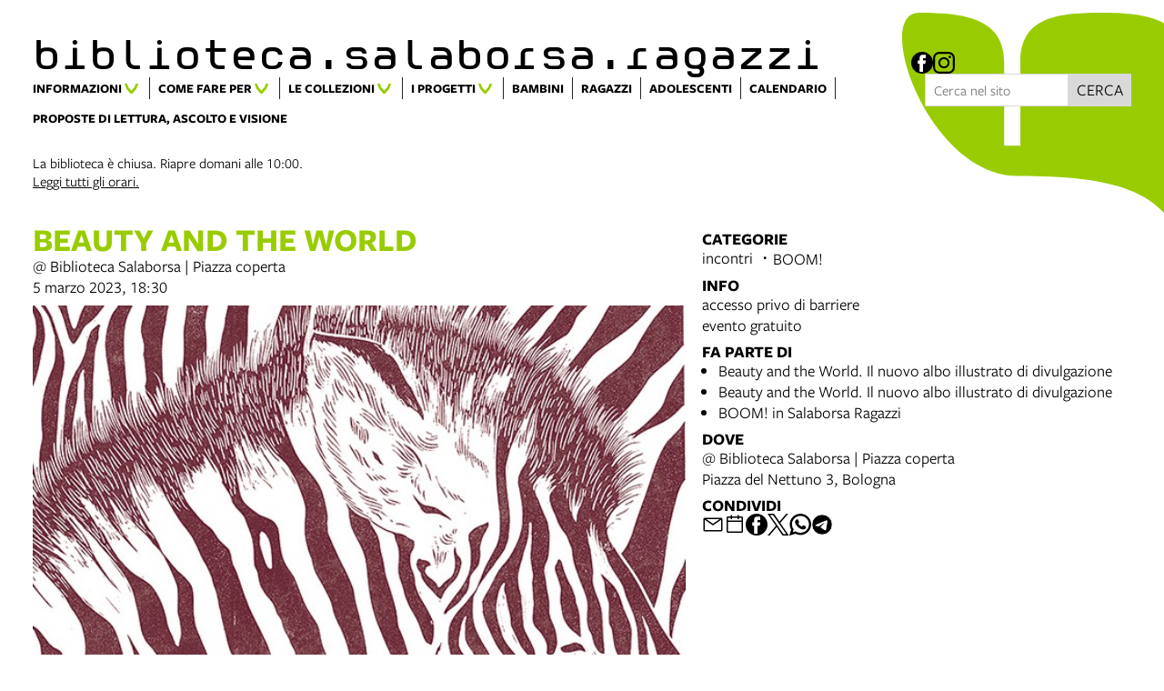

--- FILE ---
content_type: text/html; charset=UTF-8
request_url: https://www.bibliotecasalaborsa.it/ragazzi/events/beauty-and-the-world-inaugurazione
body_size: 11966
content:
<!DOCTYPE html>
<html lang="it">
    <head>
        <meta charset="utf-8">
            <title>Beauty and the World | Biblioteca Salaborsa Ragazzi</title>
    <meta name="description" content="Inaugurazione&#x20;della&#x20;mostra&#x20;dedicata&#x20;al&#x20;nuovo&#x20;albo&#x20;illustrato&#x20;di&#x20;divulgazione" />

<meta name="viewport" content="user-scalable=yes, width=device-width, initial-scale=1.0, maximum-scale=5.0"/>
<meta name="mobile-web-app-capable" content="yes" />
<meta name="apple-mobile-web-app-status-bar-style" content="black" />
<meta name="msapplication-tap-highlight" content="no"/>
<meta name="theme-color" content="#99cc00" />
<meta name="developer" content="ChiaLab | communication design | www.chialab.it" />

    

<!-- RTF dublin core -->
<link rel="schema.DC" href="http://purl.org/dc/elements/1.1/" />
<meta name="DC.title" content="Beauty&#x20;and&#x20;the&#x20;World" />
<meta name="DC.description" content="Inaugurazione&#x20;della&#x20;mostra&#x20;dedicata&#x20;al&#x20;nuovo&#x20;albo&#x20;illustrato&#x20;di&#x20;divulgazione" />
<meta name="DC.creator" content="Biblioteca&#x20;Salaborsa&#x20;Ragazzi" />
<meta name="DC.publisher" content="Biblioteca&#x20;Salaborsa&#x20;Ragazzi" />
<meta name="DC.date" content="16&#x2F;02&#x2F;23,&#x20;09&#x3A;42" />
<meta name="DC.created" content="16&#x2F;02&#x2F;23,&#x20;09&#x3A;42" />
<meta name="DC.modified" content="25&#x2F;02&#x2F;23,&#x20;13&#x3A;20" />
<meta name="DC.type" content="events" />
<meta name="DC.format" content="text/html" />
<meta name="DC.identifier" content="beauty-and-the-world-inaugurazione" />
<meta name="DC.language" content="it" />
<meta name="DC.rights" content="Biblioteca&#x20;Salaborsa&#x20;Ragazzi" />
<meta name="DC.license" content="Creative&#x20;Commons&#x20;Attribuzione&#x20;-&#x20;condividi&#x20;allo&#x20;stesso&#x20;modo&#x20;&#x28;CC&#x20;BY-SA&#x20;4.0&#x29;" />

<!-- OG dataset -->
<meta property="og:title" content="Beauty&#x20;and&#x20;the&#x20;World" />
<meta property="og:type" content="events" />
<meta property="og:url" content="" />
<meta property="og:description" content="Inaugurazione&#x20;della&#x20;mostra&#x20;dedicata&#x20;al&#x20;nuovo&#x20;albo&#x20;illustrato&#x20;di&#x20;divulgazione" />
<meta property="og:site_name" content="Biblioteca Salaborsa Ragazzi" />
<meta property="og:updated_time" content="25&#x2F;02&#x2F;23,&#x20;13&#x3A;20" />
    <meta property="og:image" content="https://assets.culturabologna.it/f8b9e86d-8053-44fa-810c-7ebbd2876c68-beauty-and-the-world.jpg/658e92357ddaf83a37526e47323880e7e339b4c0.jpg" />

<!-- Twitter dataset -->
    <meta name="twitter:card" content="summary_large_image">
    <meta name="twitter:image" content="https://assets.culturabologna.it/f8b9e86d-8053-44fa-810c-7ebbd2876c68-beauty-and-the-world.jpg/658e92357ddaf83a37526e47323880e7e339b4c0.jpg">
<meta name="twitter:site" content="Biblioteca&#x20;Salaborsa&#x20;Ragazzi">
<meta name="twitter:creator" content="Biblioteca&#x20;Salaborsa&#x20;Ragazzi">
<meta name="twitter:title" content="Beauty&#x20;and&#x20;the&#x20;World">
<meta name="twitter:description" content="Inaugurazione&#x20;della&#x20;mostra&#x20;dedicata&#x20;al&#x20;nuovo&#x20;albo&#x20;illustrato&#x20;di&#x20;divulgazione">

<link href="/ragazzi/biblioteca_salaborsa_ragazzi/favicon.png" type="image/png" rel="icon"><link href="/ragazzi/biblioteca_salaborsa_ragazzi/favicon.png" type="image/png" rel="shortcut icon">




<link rel="stylesheet" href="/ragazzi/build/assets/style-D69sOjyj.css" files="plugins/BibliotecaSalaborsaRagazzi/resources/styles/style.css">
    </head>
    <body class="bg-surface">
                <div class="column align-center" id="container">
            
            <div class="viewport grid"
                id="viewport"
                data-pubstatus=""
                data-status="on"
                data-name="biblioteca salaborsa ragazzi"
                data-uname="beauty-and-the-world-inaugurazione"
                data-display-name="biblioteca. salaborsa.ragazzi">
                <app-navigation class="header column no-wrap w-full mb-2">
    <div class="grid w-full gap-0 row align-end">
        <a class="w-8 main-logo"
            title="vai&#x20;alla&#x20;Home&#x20;page"
            href="&#x2F;ragazzi&#x2F;">
            <div class="biblio main-logo__title"><gender-friendly>biblioteca.&#8203;salaborsa.ragazzi</gender-friendly></div>
        </a>
                        <div class="row gap-s social-container">
                                                        <a title="Vedi&#x20;la&#x20;pagina&#x20;Facebook" target="_blank" class="icon" href="https://www.facebook.com/bibliotecasalaborsa">
                        <img alt="logo facebook" src="https://www.bibliotecasalaborsa.it/ragazzi/img/logo--facebook.svg"/>
                </a>
                                                <a title="Vedi&#x20;la&#x20;pagina&#x20;Instagram" target="_blank" class="icon" href="https://www.instagram.com/bibliotecasalaborsa/">
                    <img alt="logo&#x20;instagram" src="/ragazzi/img/logo--instagram.svg"/>
                </a>
                        </div>

            </div>
    <div class="w-full grid row f-s align-top" slot="menu">
        <nav class="w-8 gap-0 row main-menu menu-biblioteche">
            
            <app-menu>
            <span slot="title" >
            Informazioni</span>
                            <a title="vai&#x20;al&#x20;dettaglio&#x20;di&#x3A;&#x20;Contatti" target="_self"
                    href="&#x2F;ragazzi&#x2F;objects&#x2F;contatti_salaborsa_ragazzi"
                >Contatti</a>
                            <a title="vai&#x20;al&#x20;dettaglio&#x20;di&#x3A;&#x20;FAQ.&#x20;Domande&#x20;frequenti" target="_self"
                    href="&#x2F;ragazzi&#x2F;objects&#x2F;faq_domande_frequenti"
                >FAQ. Domande frequenti</a>
                            <a title="vai&#x20;al&#x20;dettaglio&#x20;di&#x3A;&#x20;Accessibilit&#x00E0;" target="_self"
                    href="&#x2F;ragazzi&#x2F;objects&#x2F;accessibilita-5a0b2a"
                >Accessibilità</a>
                            <a title="vai&#x20;al&#x20;dettaglio&#x20;di&#x3A;&#x20;Carta&#x20;dei&#x20;Servizi" target="_self"
                    href="&#x2F;ragazzi&#x2F;objects&#x2F;carte-dei-servizi"
                >Carta dei Servizi</a>
                            <a title="vai&#x20;al&#x20;dettaglio&#x20;di&#x3A;&#x20;Carta&#x20;delle&#x20;Collezioni" target="_self"
                    href="&#x2F;ragazzi&#x2F;objects&#x2F;carta-delle-collezioni"
                >Carta delle Collezioni</a>
                            <a title="vai&#x20;al&#x20;dettaglio&#x20;di&#x3A;&#x20;Vuoi&#x20;organizzare&#x20;una&#x20;visita&#x20;in&#x20;biblioteca&#x3F;" target="_self"
                    href="&#x2F;ragazzi&#x2F;objects&#x2F;vuoi-organizzare-una-visita-in-biblioteca"
                >Vuoi organizzare una visita in biblioteca?</a>
                    </app-menu>
    
            <app-menu>
            <span slot="title" >
            Come fare per</span>
                            <a title="vai&#x20;al&#x20;dettaglio&#x20;di&#x3A;&#x20;Iscriversi" target="_self"
                    href="&#x2F;ragazzi&#x2F;objects&#x2F;tessera-biblioteche"
                >Iscriversi</a>
                            <a title="vai&#x20;al&#x20;dettaglio&#x20;di&#x3A;&#x20;Richiedere&#x20;un&#x27;identit&#x00E0;&#x20;alias&#x20;" target="_self"
                    href="&#x2F;ragazzi&#x2F;objects&#x2F;richiedere-un-identita-alias"
                >Richiedere un'identità alias </a>
                            <a title="vai&#x20;al&#x20;dettaglio&#x20;di&#x3A;&#x20;Come&#x20;trovare&#x20;quello&#x20;che&#x20;cerchi" target="_self"
                    href="&#x2F;ragazzi&#x2F;objects&#x2F;come_trovare_quello_che_cerchi"
                >Come trovare quello che cerchi</a>
                            <a title="vai&#x20;al&#x20;dettaglio&#x20;di&#x3A;&#x20;Prendere&#x20;in&#x20;prestito" target="_self"
                    href="&#x2F;ragazzi&#x2F;objects&#x2F;prestito"
                >Prendere in prestito</a>
                            <a title="vai&#x20;al&#x20;dettaglio&#x20;di&#x3A;&#x20;PIC&#x20;&#x7C;&#x20;Prestito&#x20;Intersistemico&#x20;Circolante&#x20;Metropolitano" target="_self"
                    href="&#x2F;ragazzi&#x2F;objects&#x2F;pic-prestito-intersistemico-circolante-metropolitano"
                >PIC | Prestito Intersistemico Circolante Metropolitano</a>
                            <a title="vai&#x20;al&#x20;dettaglio&#x20;di&#x3A;&#x20;Prestito&#x20;interbibliotecario" target="_self"
                    href="&#x2F;ragazzi&#x2F;objects&#x2F;prestito-interbibliotecario-salaborsa"
                >Prestito interbibliotecario</a>
                            <a title="vai&#x20;al&#x20;dettaglio&#x20;di&#x3A;&#x20;Prestito&#x20;a&#x20;domicilio" target="_self"
                    href="&#x2F;ragazzi&#x2F;objects&#x2F;prestito_a_domicilio_"
                >Prestito a domicilio</a>
                            <a title="vai&#x20;al&#x20;dettaglio&#x20;di&#x3A;&#x20;Prorogare&#x20;e&#x20;prenotare&#x20;online" target="_self"
                    href="&#x2F;ragazzi&#x2F;objects&#x2F;prorogare_i_prestiti_online"
                >Prorogare e prenotare online</a>
                            <a title="vai&#x20;al&#x20;dettaglio&#x20;di&#x3A;&#x20;Suggerire&#x20;un&#x20;acquisto" target="_self"
                    href="&#x2F;ragazzi&#x2F;objects&#x2F;suggerimenti_acquisto"
                >Suggerire un acquisto</a>
                            <a title="vai&#x20;al&#x20;dettaglio&#x20;di&#x3A;&#x20;Chiedere&#x20;alla&#x20;biblioteca" target="_self"
                    href="&#x2F;ragazzi&#x2F;objects&#x2F;chiedere_alla_biblioteca"
                >Chiedere alla biblioteca</a>
                            <a title="vai&#x20;al&#x20;dettaglio&#x20;di&#x3A;&#x20;Utilizzare&#x20;l&#x27;App&#x20;SBN&#x20;UBO" target="_self"
                    href="&#x2F;ragazzi&#x2F;objects&#x2F;utilizzare-l-app-sbn-ubo-salaborsa-ragazzi"
                >Utilizzare l'App SBN UBO</a>
                            <a title="vai&#x20;al&#x20;dettaglio&#x20;di&#x3A;&#x20;EmiLib" target="_self"
                    href="&#x2F;ragazzi&#x2F;objects&#x2F;emilib_2021"
                >EmiLib</a>
                            <a title="vai&#x20;al&#x20;dettaglio&#x20;di&#x3A;&#x20;Usare&#x20;internet&#x20;in&#x20;Salaborsa&#x20;Ragazzi" target="_self"
                    href="&#x2F;ragazzi&#x2F;objects&#x2F;usare-internet-in-salaborsa-ragazzi"
                >Usare internet in Salaborsa Ragazzi</a>
                            <a title="vai&#x20;al&#x20;dettaglio&#x20;di&#x3A;&#x20;Vedere&#x20;un&#x20;film&#x20;e&#x20;videogiocare&#x20;in&#x20;Salaborsa&#x20;Ragazzi" target="_self"
                    href="&#x2F;ragazzi&#x2F;objects&#x2F;vedere-un-film-in-salaborsa-ragazzi"
                >Vedere un film e videogiocare in Salaborsa Ragazzi</a>
                            <a title="vai&#x20;al&#x20;dettaglio&#x20;di&#x3A;&#x20;Vuoi&#x20;organizzare&#x20;una&#x20;visita&#x20;in&#x20;biblioteca&#x3F;" target="_self"
                    href="&#x2F;ragazzi&#x2F;objects&#x2F;vuoi-organizzare-una-visita-in-biblioteca"
                >Vuoi organizzare una visita in biblioteca?</a>
                    </app-menu>
    
            <app-menu>
            <span slot="title" >
            Le collezioni</span>
                            <a title="vai&#x20;al&#x20;dettaglio&#x20;di&#x3A;&#x20;La&#x20;sala&#x20;beb&#x00E8;&#x20;da&#x20;0&#x20;a&#x20;3&#x20;anni" target="_self"
                    href="&#x2F;ragazzi&#x2F;objects&#x2F;la-sala-bebe-da-0-a-3-anni"
                >La sala bebè da 0 a 3 anni</a>
                            <a title="vai&#x20;al&#x20;dettaglio&#x20;di&#x3A;&#x20;Le&#x20;sale&#x20;bambini&#x20;da&#x20;4&#x20;a&#x20;7&#x20;anni" target="_self"
                    href="&#x2F;ragazzi&#x2F;objects&#x2F;le-sale-bambini-da-4-a-7-anni"
                >Le sale bambini da 4 a 7 anni</a>
                            <a title="vai&#x20;al&#x20;dettaglio&#x20;di&#x3A;&#x20;Le&#x20;sale&#x20;ragazzi&#x20;da&#x20;8&#x20;a&#x20;12&#x20;anni" target="_self"
                    href="&#x2F;ragazzi&#x2F;objects&#x2F;le-sale-ragazzi-da-8-a-12-anni"
                >Le sale ragazzi da 8 a 12 anni</a>
                            <a title="vai&#x20;al&#x20;dettaglio&#x20;di&#x3A;&#x20;La&#x20;sala&#x20;Adolescenti" target="_self"
                    href="&#x2F;ragazzi&#x2F;objects&#x2F;la-sala-adolescenti"
                >La sala Adolescenti</a>
                            <a title="vai&#x20;al&#x20;dettaglio&#x20;di&#x3A;&#x20;Libri&#x20;per&#x20;insegnanti,&#x20;genitori&#x20;e&#x20;bibliotecari" target="_self"
                    href="&#x2F;ragazzi&#x2F;objects&#x2F;libri-per-insegnanti-genitori-e-bibliotecari-c7965a"
                >Libri per insegnanti, genitori e bibliotecari</a>
                            <a title="vai&#x20;al&#x20;dettaglio&#x20;di&#x3A;&#x20;Libri&#x20;tattili,&#x20;libri&#x20;in&#x20;braille,&#x20;libri&#x20;ad&#x20;alta&#x20;leggibilit&#x00E0;,&#x20;libri&#x20;in&#x20;C.A.A.,&#x20;audiolibri" target="_self"
                    href="&#x2F;ragazzi&#x2F;objects&#x2F;libri-tattili-libri-in-braille-libri-a-caratteri-grandi-libri-per-bambini-e-ragazzi-dislessici-b5573d"
                >Libri tattili, libri in braille, libri ad alta leggibilità, libri in C.A.A., audiolibri</a>
                            <a title="vai&#x20;al&#x20;dettaglio&#x20;di&#x3A;&#x20;EmiLib" target="_self"
                    href="&#x2F;ragazzi&#x2F;objects&#x2F;emilib_2021"
                >EmiLib</a>
                            <a title="vai&#x20;al&#x20;dettaglio&#x20;di&#x3A;&#x20;Libri&#x20;e&#x20;altri&#x20;materiali&#x20;non&#x20;in&#x20;prestito" target="_self"
                    href="&#x2F;ragazzi&#x2F;objects&#x2F;libri_e_altri_materiali_non_in_prestito"
                >Libri e altri materiali non in prestito</a>
                            <a title="vai&#x20;al&#x20;dettaglio&#x20;di&#x3A;&#x20;Libri&#x20;con&#x20;dedica" target="_self"
                    href="&#x2F;ragazzi&#x2F;objects&#x2F;libri_con_dedica"
                >Libri con dedica</a>
                            <a title="vai&#x20;al&#x20;dettaglio&#x20;di&#x3A;&#x20;Tante&#x20;lingue&#x20;in&#x20;biblioteca" target="_self"
                    href="&#x2F;ragazzi&#x2F;objects&#x2F;tante-lingue-in-biblioteca"
                >Tante lingue in biblioteca</a>
                            <a title="vai&#x20;al&#x20;dettaglio&#x20;di&#x3A;&#x20;Bologna&#x20;Ragazzi&#x20;Award" target="_self"
                    href="&#x2F;ragazzi&#x2F;objects&#x2F;bolognaragazzi-award"
                >Bologna Ragazzi Award</a>
                    </app-menu>
    
            <app-menu>
            <span slot="title" >
            I progetti</span>
                            <a title="vai&#x20;al&#x20;dettaglio&#x20;di&#x3A;&#x20;Avamposto&#x20;di&#x20;lettura&#x20;junior&#x20;&#x7C;&#x20;2025-26" target="_self"
                    href="&#x2F;ragazzi&#x2F;objects&#x2F;avamposto-di-lettura-junior-2025-26-d8d94a"
                >Avamposto di lettura junior | 2025-26</a>
                            <a title="vai&#x20;al&#x20;dettaglio&#x20;di&#x3A;&#x20;Avamposti&#x20;di&#x20;lettura&#x20;Fuorilegge&#x20;2025-26" target="_self"
                    href="&#x2F;ragazzi&#x2F;objects&#x2F;avamposti-di-lettura-fuorilegge-2025-26"
                >Avamposti di lettura Fuorilegge 2025-26</a>
                            <a title="vai&#x20;al&#x20;dettaglio&#x20;di&#x3A;&#x20;La&#x20;biblioteca&#x20;nella&#x20;valigia" target="_self"
                    href="&#x2F;ragazzi&#x2F;objects&#x2F;la-biblioteca-nella-valigia"
                >La biblioteca nella valigia</a>
                            <a title="vai&#x20;al&#x20;dettaglio&#x20;di&#x3A;&#x20;La&#x20;biblioteca&#x20;va&#x20;a&#x20;teatro" target="_self"
                    href="&#x2F;ragazzi&#x2F;objects&#x2F;la-biblioteca-va-a-teatro-2e9cb6"
                >La biblioteca va a teatro</a>
                            <a title="vai&#x20;al&#x20;dettaglio&#x20;di&#x3A;&#x20;Libri&#x20;da&#x20;Oscar" target="_self"
                    href="&#x2F;ragazzi&#x2F;objects&#x2F;libri-da-oscar"
                >Libri da Oscar</a>
                            <a title="vai&#x20;al&#x20;dettaglio&#x20;di&#x3A;&#x20;Nati&#x20;per&#x20;Leggere&#x20;a&#x20;Bologna" target="_self"
                    href="&#x2F;ragazzi&#x2F;objects&#x2F;nati-per-leggere-a-bologna"
                >Nati per Leggere a Bologna</a>
                            <a title="vai&#x20;al&#x20;dettaglio&#x20;di&#x3A;&#x20;L&#x2019;occhio&#x20;del&#x20;mondo" target="_self"
                    href="&#x2F;ragazzi&#x2F;objects&#x2F;l-occhio-del-mondo"
                >L’occhio del mondo</a>
                            <a title="vai&#x20;al&#x20;dettaglio&#x20;di&#x3A;&#x20;Prendi&#x20;e&#x20;scopri" target="_self"
                    href="&#x2F;ragazzi&#x2F;objects&#x2F;prendi-e-scopri-5c2e91"
                >Prendi e scopri</a>
                            <a title="vai&#x20;al&#x20;dettaglio&#x20;di&#x3A;&#x20;Il&#x20;progetto&#x20;P.O.L.P.A." target="_self"
                    href="&#x2F;ragazzi&#x2F;objects&#x2F;il-progetto-p-o-l-p-a"
                >Il progetto P.O.L.P.A.</a>
                            <a title="vai&#x20;al&#x20;dettaglio&#x20;di&#x3A;&#x20;Proposte&#x20;per&#x20;le&#x20;scuole&#x20;&#x7C;&#x20;2025-2026" target="_self"
                    href="&#x2F;ragazzi&#x2F;objects&#x2F;proposte-per-le-scuole-2025-2026-salaborsa-ragazzi"
                >Proposte per le scuole | 2025-2026</a>
                            <a title="vai&#x20;al&#x20;dettaglio&#x20;di&#x3A;&#x20;Sister&#x20;Libraries&#x20;&#x59C9;&#x59B9;&#x56F3;&#x66F8;&#x9928;&#x5BA3;&#x8A00;" target="_self"
                    href="&#x2F;ragazzi&#x2F;objects&#x2F;sister-libraries"
                >Sister Libraries 姉妹図書館宣言</a>
                            <a title="vai&#x20;al&#x20;dettaglio&#x20;di&#x3A;&#x20;Three&#x20;Dots&#x20;di&#x20;Herv&#x00E9;&#x20;Tullet" target="_self"
                    href="&#x2F;ragazzi&#x2F;objects&#x2F;three-dots-di-herve-tullet"
                >Three Dots di Hervé Tullet</a>
                            <a title="vai&#x20;al&#x20;dettaglio&#x20;di&#x3A;&#x20;Un&#x20;sacco&#x20;di&#x20;poesia" target="_self"
                    href="&#x2F;ragazzi&#x2F;objects&#x2F;un-sacco-di-poesia"
                >Un sacco di poesia</a>
                            <a title="vai&#x20;al&#x20;dettaglio&#x20;di&#x3A;&#x20;Xanadu" target="_self"
                    href="&#x2F;ragazzi&#x2F;objects&#x2F;xanadu-21846a"
                >Xanadu</a>
                    </app-menu>
    
            <a title="vai&#x20;al&#x20;dettaglio&#x20;di&#x3A;&#x20;Bambini" target="_self"
            href="&#x2F;ragazzi&#x2F;objects&#x2F;bambini"
                    ><span>Bambini</span></a>
    
            <a title="vai&#x20;al&#x20;dettaglio&#x20;di&#x3A;&#x20;Ragazzi" target="_self"
            href="&#x2F;ragazzi&#x2F;objects&#x2F;ragazzi"
                    ><span>Ragazzi</span></a>
    
            <a title="vai&#x20;al&#x20;dettaglio&#x20;di&#x3A;&#x20;Adolescenti" target="_self"
            href="&#x2F;ragazzi&#x2F;objects&#x2F;adolescenti"
                    ><span>Adolescenti</span></a>
    
            <a title="vai&#x20;al&#x20;dettaglio&#x20;di&#x3A;&#x20;Calendario" target="_self"
            href="&#x2F;ragazzi&#x2F;objects&#x2F;calendario-salaborsa-ragazzi"
                    ><span>Calendario</span></a>
    
            <a title="vai&#x20;al&#x20;dettaglio&#x20;di&#x3A;&#x20;Proposte&#x20;di&#x20;lettura,&#x20;ascolto&#x20;e&#x20;visione" target="_self"
            href="&#x2F;ragazzi&#x2F;objects&#x2F;proposte-di-lettura-per-tutti"
                    ><span>Proposte di lettura, ascolto e visione</span></a>
    

        </nav>
                    <form method="get" accept-charset="utf-8" role="search" class="row gap-0 no-wrap align-justify w-2 f-s" action="/ragazzi/ricerca">
    <input type="text" name="q" class="input text fill" placeholder="Cerca nel sito" minlength="3" required="required" aria-label="Cerca nel sito">
    <button class="button" is="dna-button" type="submit">
        cerca
    </button>
</form>

                                            <div class="w-full opened-at-container">
            <div class="opening-hours">
                La biblioteca è chiusa. Riapre domani alle 10:00.
            </div>
            <a href="&#x2F;ragazzi&#x2F;orari">
                Leggi tutti gli orari.
            </a>
        </div>
    
            </div>

</app-navigation>


                                
<main class="w-full grid"
    data-uname="beauty-and-the-world-inaugurazione"
    data-context="calendario_eventi"
>
    
    <article class="w-6 grid main-content">
        <header class="w-6">
                                                <div class="column gap-s w-full">
                                                                            <h1 class="m-0 f-6 title text-primary">Beauty and the World</h1>
                                            
    <ul class="no-bullet column gap-xs m-0 p-0">
            <li>
                        
            
                @ Biblioteca Salaborsa | Piazza coperta
                
                    </li>
        </ul>


                                            </div>
                
                                                                                <div>
                                                                <span>
                5 marzo 2023, 18:30
            </span>
            
                        </div>
                                    
                                                                                            <img class="mt-1 w-full poster "
            alt="copertina&#x20;di&#x20;Beauty&#x20;and&#x20;the&#x20;World"
            src="https://assets.culturabologna.it/f8b9e86d-8053-44fa-810c-7ebbd2876c68-beauty-and-the-world.jpg/825a5706d2315124f4bf2075c60ad9583c1e4783.jpg"
        />
    
                
                    </header>

                    <div class="w-full column">
                                    <div class="w-full body" data-property="description">
                        <p>Inaugurazione della mostra dedicata al nuovo albo illustrato di divulgazione</p>
                    </div>
                
                                    <div class="w-full body bt-1 pt-2" data-property="body">
                        <p>Nell’ambito del progetto di ricerca <strong>I nuovi albi illustrati di divulgazione per l'infanzia: Insegnare il mondo attraverso la meraviglia e la bellezza</strong> vincitore di un Almaidea Grant dell’Ateneo di Bologna, il gruppo di ricerca del Dipartimento di Scienze dell’Educazione che ha come principal investigator e curatrice scientifica <strong>Giorgia Grilli</strong>, ha programmato, insieme con Bologna Children’s Book Fair, partner del progetto, la realizzazione di una grande mostra di 600 albi illustrati non-fiction che si inaugurerà nei giorni della Fiera del libro 2023. Molti degli editori da tutto il mondo che espongono in Fiera vedranno esposti i propri migliori volumi, che il gruppo di ricerca ha analizzato e raccolto in sezioni tematiche originali, presentate attraverso pannelli esplicativi. La mostra sarà allestita nella piazza coperta di Salaborsa e si varrà di un allestimento ideato insieme all’<strong>Associazione Hamelin</strong> per renderla funzionale a visite da parte di famiglie e scolaresche, per le quali si prevedono percorsi, laboratori, attività da svolgere con e grazie ai volumi esposti. Queste attività saranno a cura dell’Associazione Culturale Hamelin e della Biblioteca Salaborsa Ragazzi.</p>
<h3>Orari</h3>
<p>lunedì 14.30-20; martedì-Venerdì 10-20; sabato 10-19; domenica chiusa</p>
<h3>Credits</h3>
<p>Ideazione e cura scientifica: Giorgia Grilli e Ilaria Dindelli (Centro di Ricerche in Letteratura per l’infanzia, Dipartimento di Scienze dell’Educazione, Università di Bologna).<br />In collaborazione con Hamelin. Partner: Bologna Children’s Book Fair. Con il supporto di Biblioteca Salaborsa Ragazzi.</p>
                    </div>
                            </div>

            
                            <div class="w-full mt-2">
                    

                </div>
            
                            
            
            <div class="w-full column mt-2 gap-2">
                            </div>
            </article>
    <aside class="w-4 column right-sidebar">
                    
    <div class="w-full column gap-s">
        <div class="mt-1 f-1 title">Categorie</div>
        <ul class="no-bullet with-bullet-separator row align-center gap-xs">
                            <li>incontri</li>
                            <li>BOOM!</li>
                    </ul>
    </div>






                <div class="w-full column gap-s">
            <div class="mt-1 f-1 title">Info</div>
                            <span>accesso privo di barriere</span>
                                                                                        <span>evento gratuito</span>
                    </div>
    

    <div class="w-full column gap-s">
        <div class="mt-1 f-1 title">
            Fa parte di
        </div>
        <ul class="column gap-xs m-0 p-0 pl-2">
                            <li>
                    <a class="link link--underline"
                        title="vai&#x20;al&#x20;dettaglio&#x20;di&#x3A;&#x20;Beauty&#x20;and&#x20;the&#x20;World.&#x20;Il&#x20;nuovo&#x20;albo&#x20;illustrato&#x20;di&#x20;divulgazione"
                        href="&#x2F;ragazzi&#x2F;objects&#x2F;beauty-and-the-world"
                    >Beauty and the World. Il nuovo albo illustrato di divulgazione</a>
                </li>
                            <li>
                    <a class="link link--underline"
                        title="vai&#x20;al&#x20;dettaglio&#x20;di&#x3A;&#x20;Beauty&#x20;and&#x20;the&#x20;World.&#x20;Il&#x20;nuovo&#x20;albo&#x20;illustrato&#x20;di&#x20;divulgazione"
                        href="&#x2F;ragazzi&#x2F;objects&#x2F;beauty-world"
                    >Beauty and the World. Il nuovo albo illustrato di divulgazione</a>
                </li>
                            <li>
                    <a class="link link--underline"
                        title="vai&#x20;al&#x20;dettaglio&#x20;di&#x3A;&#x20;BOOM&#x21;&#x20;in&#x20;Salaborsa&#x20;Ragazzi"
                        href="&#x2F;ragazzi&#x2F;objects&#x2F;boom-in-salaborsa-ragazzi"
                    >BOOM! in Salaborsa Ragazzi</a>
                </li>
                    </ul>
    </div>





    <div class="w-full column gap-s">
        <div class="mt-1 f-1 title">
            Dove
        </div>
                        
    <ul class="no-bullet column gap-xs m-0 p-0">
            <li>
                        
                            <a class="link link--underline"
                    title="apri in Google Maps"
                    href="http://maps.google.com/?q=Piazza&#x20;del&#x20;Nettuno&#x20;3,&#x20;Bologna&#x20;Bologna&#x20;"
                    target="_blank"
                >@ Biblioteca Salaborsa | Piazza coperta<br>Piazza del Nettuno 3, Bologna</a>
                    </li>
        </ul>


    </div>

                            
        
        
<div class="w-full column gap-s w-full--mobile social-links">
    <div class="mt-1 f-1 title">
        Condividi
    </div>
    <ul class="no-bullet row gap-s f-2">
        <li class="label column center">
            <a class="icon"
                title="Condividi&#x20;via&#x20;email"
                href="mailto:?Subject=Biblioteca%20Salaborsa%20Ragazzi%20%7C%205%20marzo%202023%20%7C%20Beauty%20and%20the%20World&body=5%20marzo%202023%0D%0A%0A----------------------------%0D%0A%0ABEAUTY%20AND%20THE%20WORLD%0D%0A%0A----------------------------%0D%0A%0A%20su%20Biblioteca%20Salaborsa%20Ragazzi%0D%0A%0Ahttps%3A%2F%2Fwww.bibliotecasalaborsa.it%2Fragazzi%2Fobjects%2Fbeauty-and-the-world-inaugurazione"
                target="_system">
                <svg xmlns="http://www.w3.org/2000/svg" x="0px" y="0px" width="30px" height="30px" viewBox="0 0 30 30" style="enable-background:new 0 0 32 32;" xml:space="preserve"><path fill="" d="M26.25 5.625H3.75a1.875 1.875 0 0 0 -1.875 1.875v15a1.875 1.875 0 0 0 1.875 1.875h22.5a1.875 1.875 0 0 0 1.875 -1.875V7.5a1.875 1.875 0 0 0 -1.875 -1.875Zm-2.063 1.875L15 13.856 5.813 7.5ZM3.75 22.5V8.353l10.716 7.416a0.938 0.938 0 0 0 1.069 0L26.25 8.353V22.5Z"/></svg>
            </a>
        </li>
                                                                                                                                                                                    <li class="label column center">
                <a class="icon"
                    title="Salva&#x20;nel&#x20;tuo&#x20;calendario&#x20;Google"
                    href="https://calendar.google.com/calendar/render?action=TEMPLATE&amp;text=Biblioteca%20Salaborsa%20Ragazzi%20%7C%20Beauty%20and%20the%20World&amp;details=https%3A%2F%2Fwww.bibliotecasalaborsa.it%2Fragazzi%2Fobjects%2Fbeauty-and-the-world-inaugurazione%0A%0A%3Cp%3EInaugurazione%20della%20mostra%20dedicata%20al%20nuovo%20albo%20illustrato%20di%20divulgazione%3C%2Fp%3E&amp;dates=20230305T183000/20230305T193000&amp;ctz=Europe/Rome&amp;location=Biblioteca%20Salaborsa%20%7C%20Piazza%20coperta%2C%20Piazza%20del%20Nettuno%203%2C%20Bologna%2C%20Italy"
                    target="_blank">
                    <svg version="1.1" id="icon" xmlns="http://www.w3.org/2000/svg" xmlns:xlink="http://www.w3.org/1999/xlink" x="0px" y="0px" width="32px" height="32px" viewBox="0 0 32 32" style="enable-background:new 0 0 32 32;" xml:space="preserve">
                        <path fill="" d="M26,4h-4V2h-2v2h-8V2h-2v2H6C4.9,4,4,4.9,4,6v20c0,1.1,0.9,2,2,2h20c1.1,0,2-0.9,2-2V6C28,4.9,27.1,4,26,4z M26,26H6V12h20V26z M26,10H6V6h4v2h2V6h8v2h2V6h4V10z"/>
                    </svg>
                </a>
            </li>
                <li class="label column center">
            <a class="icon"
                title="Condividi&#x20;su&#x20;Facebook"
                href="https://www.facebook.com/sharer/sharer.php?u=https%3A%2F%2Fwww.bibliotecasalaborsa.it%2Fragazzi%2Fobjects%2Fbeauty-and-the-world-inaugurazione"
                target="_system">
                <svg xmlns="http://www.w3.org/2000/svg" width="24" height="24" viewBox="0 0 24 24">
                    <g id="Group_598" data-name="Group 598" transform="translate(0 0.257)"><g id="facebook" transform="translate(0 0)"><circle id="Oval_9" data-name="Oval 9" cx="12" cy="12" r="12" transform="translate(0 -0.257)" fill="#000000"/></g><path id="Path_279" data-name="Path 279" d="M1452.348,263.043h2.508V259.28h-2.888c-4.09,0-3.993,3.3-3.993,3.789v2.482h-1.9v3.763h1.9v8.779h3.745v-8.779h2.509l.627-3.763h-3.135V263.67A.568.568,0,0,1,1452.348,263.043Z" transform="translate(-1438.735 -256.402)" fill="#ffffff"/></g>
                </svg>
            </a>
        </li>
        <li class="label column center">
            <a class="icon"
                title="Share&#x20;on&#x20;X"
                href="http://twitter.com/share?text=Biblioteca%20Salaborsa%20Ragazzi%20%7C%205%20marzo%202023%20%7C%20Beauty%20and%20the%20World&url=https%3A%2F%2Fwww.bibliotecasalaborsa.it%2Fragazzi%2Fobjects%2Fbeauty-and-the-world-inaugurazione"
                target="_system">
                <svg width="24" height="24" viewBox="0 0 1220 1227" xmlns="http://www.w3.org/2000/svg">
<path d="M714.163 519.284L1160.89 0H1055.03L667.137 450.887L357.328 0H0L468.492 681.821L0 1226.37H105.866L515.491 750.218L842.672 1226.37H1200L714.137 519.284H714.163ZM569.165 687.828L521.697 619.934L144.011 79.6944H306.615L611.412 515.685L658.88 583.579L1055.08 1150.3H892.476L569.165 687.854V687.828Z" fill=""/>
</svg>
            </a>
        </li>
        <li class="label column center">
            <a class="icon"
                title="Condividi&#x20;su&#x20;Whatsapp"
                href="https://wa.me/?text=5%20marzo%202023%0D%0A%0A----------------------------%0D%0A%0ABEAUTY%20AND%20THE%20WORLD%0D%0A%0A----------------------------%0D%0A%0A%20su%20Biblioteca%20Salaborsa%20Ragazzi%0D%0A%0Ahttps%3A%2F%2Fwww.bibliotecasalaborsa.it%2Fragazzi%2Fobjects%2Fbeauty-and-the-world-inaugurazione"
                target="_system">
                <svg version="1.1" id="Layer_1" xmlns="http://www.w3.org/2000/svg" xmlns:xlink="http://www.w3.org/1999/xlink" x="0px" y="0px" viewBox="0 0 28 28" style="enable-background:new 0 0 308 308;" xml:space="preserve" width="28" height="28"><g id="XMLID_468_"><path id="XMLID_469_" d="M20.718 16.09c-0.054 -0.026 -2.096 -1.032 -2.459 -1.162a1.409 1.409 0 0 0 -0.475 -0.105c-0.276 0 -0.507 0.137 -0.688 0.407 -0.204 0.303 -0.821 1.025 -1.011 1.24 -0.025 0.029 -0.059 0.062 -0.08 0.062 -0.018 0 -0.334 -0.13 -0.43 -0.172 -2.19 -0.951 -3.852 -3.238 -4.08 -3.624 -0.032 -0.055 -0.034 -0.081 -0.034 -0.081 0.008 -0.03 0.081 -0.103 0.12 -0.141 0.111 -0.11 0.232 -0.255 0.348 -0.396a12.797 12.797 0 0 1 0.165 -0.196c0.169 -0.197 0.244 -0.349 0.332 -0.527l0.045 -0.092c0.213 -0.423 0.032 -0.78 -0.028 -0.896 -0.048 -0.096 -0.91 -2.177 -1.002 -2.395 -0.221 -0.528 -0.512 -0.773 -0.916 -0.773 -0.038 0 0 0 -0.158 0.007 -0.192 0.008 -1.236 0.145 -1.698 0.437 -0.488 0.308 -1.317 1.292 -1.317 3.022 0 1.558 0.988 3.027 1.412 3.587l0.058 0.084c1.625 2.373 3.65 4.132 5.704 4.952 1.977 0.789 2.913 0.881 3.445 0.881 0.224 0 0.403 -0.018 0.561 -0.033l0.1 -0.01c0.682 -0.06 2.184 -0.838 2.525 -1.787 0.269 -0.747 0.34 -1.564 0.161 -1.86 -0.123 -0.201 -0.333 -0.303 -0.601 -0.431z"/><path id="XMLID_470_" d="M14.248 0C6.665 0 0.496 6.123 0.496 13.649c0 2.434 0.652 4.817 1.886 6.903l-2.363 6.968a0.363 0.363 0 0 0 0.454 0.463l7.265 -2.309a13.844 13.844 0 0 0 6.509 1.623C21.831 27.297 28 21.175 28 13.649 28 6.123 21.831 0 14.248 0zm0 24.454c-2.14 0 -4.212 -0.618 -5.994 -1.787a0.363 0.363 0 0 0 -0.31 -0.043l-3.639 1.157 1.175 -3.466a0.364 0.364 0 0 0 -0.051 -0.332 10.656 10.656 0 0 1 -2.074 -6.334c0 -5.959 4.887 -10.806 10.893 -10.806s10.892 4.848 10.892 10.806c0 5.958 -4.886 10.805 -10.892 10.805z"/></g></svg>
            </a>
        </li>
        <li class="label column center">
            <a class="icon"
                title="Condividi&#x20;su&#x20;Telegram"
                href="https://t.me/share/url?url=https%3A%2F%2Fwww.bibliotecasalaborsa.it%2Fragazzi%2Fobjects%2Fbeauty-and-the-world-inaugurazione&text=Biblioteca%20Salaborsa%20Ragazzi%20%7C%205%20marzo%202023%20%7C%20Beauty%20and%20the%20World"
                target="_system">
                <svg xmlns="http://www.w3.org/2000/svg" width="28" height="28" viewBox="0 0 28 28">
                <g id="Artboard" transform="translate(0 0)"><circle id="Oval" cx="14" cy="14" r="13" transform="translate(0 0)" stroke="#ffffff" stroke-width="1" fill="#000000" />
                <path id="Path-3" d="M190.064,306.522q6.232-2.715,8.311-3.58c3.958-1.646,4.78-1.932,5.316-1.942a.938.938,0,0,1,.552.166.6.6,0,0,1,.2.386,2.513,2.513,0,0,1,.024.561c-.214,2.254-1.143,7.722-1.615,10.246-.2,1.068-.593,1.426-.974,1.461-.828.076-1.456-.547-2.258-1.072-1.254-.822-1.963-1.334-3.181-2.136-1.407-.927-.495-1.437.307-2.27.21-.218,3.856-3.535,3.927-3.836a.291.291,0,0,0-.066-.252.328.328,0,0,0-.3-.029q-.189.043-6.011,3.973a2.706,2.706,0,0,1-1.546.571,10.171,10.171,0,0,1-2.215-.524c-.893-.29-1.6-.444-1.54-.936Q189.052,306.924,190.064,306.522Z" transform="translate(-183.613 -292.484)" fill="#ffffff" /></g></svg>
            </a>
        </li>
    </ul>
</div>

            </aside>
    <div class="w-full bottom-sidebar">
                        

        
                    <div class="w-full f-s mt-3 metadata">
                

                    
    <div class="mt-2 meta-date">
                Contenuto inserito il 16 feb 2023
                    &mdash; Ultimo aggiornamento il 25 feb 2023
            </div>

            </div>
            </div>
</main>
                <footer class="w-full mt-8 mb-0">
        
    <div class="w-10 mt-4 grid align-end">
        <div class="w-2 h-2 flowers-main-container mobile-hide">
            <div class="w-2 h-2 flowers-footer-container"></div>
        </div>

        <div class="w-3 column gap-s footer-external-sites">
                            <a class="link f-2 title"
                    data-brand="salaborsa"
                                        href="https&#x3A;&#x2F;&#x2F;www.bibliotecasalaborsa.it&#x2F;">
                    biblioteca salaborsa
                </a>
                            <a class="link f-2 title"
                    data-brand="salaborsaragazzi"
                    data-current="true"                    href="https&#x3A;&#x2F;&#x2F;www.bibliotecasalaborsa.it&#x2F;ragazzi&#x2F;">
                    biblioteca salaborsa ragazzi
                </a>
                            <a class="link f-2 title"
                    data-brand="bolognaonline"
                                        href="https&#x3A;&#x2F;&#x2F;www.bibliotecasalaborsa.it&#x2F;bolognaonline&#x2F;">
                    bologna online
                </a>
                            <a class="link f-2 title"
                    data-brand="salaborsalab"
                                        href="https&#x3A;&#x2F;&#x2F;www.bibliotechebologna.it&#x2F;biblioteche&#x2F;salaborsalab">
                    salaborsa lab
                </a>
                    </div>

        <div class="w-2">
                                            <div class="">
            <div class="opening-hours">
                La biblioteca è chiusa. Riapre domani alle 10:00.
            </div>
            <a href="&#x2F;ragazzi&#x2F;orari">
                Leggi tutti gli orari.
            </a>
        </div>
    
                    </div>

        <div class="w-3 row end align-end">
            <a title="Comune di Bologna" href="https://www.comune.bologna.it/" target="_blank">
                <img class="w-1"
                    alt="logo&#x20;Comune&#x20;di&#x20;Bologna"
                    src="/ragazzi/img/comune.png"
                />
            </a>
            <a title="Biblioteche di Bologna" href="http://www.bibliotechebologna.it/" target="_blank">
                <img class="w-1"
                    alt="logo&#x20;Biblioteche&#x20;di&#x20;Bologna"
                    src="/ragazzi/img/logo_biblioteche_bologna.svg"
                />
            </a>
        </div>

        <div class="w-8 row end align-end">
            <a class="pt-4 credits" title="Chialab design company" href="http://chialab.it" target="_blank">
        <img height="12px" alt="Chialab" src="/ragazzi/img/chialab_webdesign-fill.svg"/></a>
        </div>
    </div>
</footer>

            </div>

            
        </div>
        <script src="/ragazzi/build/assets/app-Bl2dzjMk.js" files="plugins/BibliotecaSalaborsaRagazzi/resources/js/app.js" type="module"></script>
        
    
            <!-- Matomo -->
        <script type="text/plain" data-cookiecategory="analytics" defer>
        var _paq = window._paq = window._paq || [];
        /* tracker methods like "setCustomDimension" should be called before "trackPageView" */
        _paq.push(['trackPageView']);
        _paq.push(['enableLinkTracking']);
        (function() {
            var u="//myanalytics-nrc-prod.apps.nrc.lepida.it/";
            _paq.push(['setTrackerUrl', u+'matomo.php']);
            _paq.push(['setSiteId', '44']);
            var d=document, g=d.createElement('script'), s=d.getElementsByTagName('script')[0];
            g.async=true; g.src=u+'matomo.js'; s.parentNode.insertBefore(g,s);
        })();
        </script>
        <!-- End Matomo Code -->
    

<!-- body content ... -->
<script defer src="https://cdn.jsdelivr.net/gh/orestbida/cookieconsent@v2.8.0/dist/cookieconsent.js"></script>

<!-- Inline script -->
<script>
    window.addEventListener('load', function(){

        // obtain plugin
        var cc = initCookieConsent();

        // run plugin with your configuration
        cc.run({

            current_lang: 'it',
            autoclear_cookies: true,                   // default: false
            theme_css: 'https://cdn.jsdelivr.net/gh/orestbida/cookieconsent@v2.8.0/dist/cookieconsent.css',  // 🚨 replace with a valid path
            page_scripts: true,                        // default: false

            // mode: 'opt-in'                          // default: 'opt-in'; value: 'opt-in' or 'opt-out'
            // delay: 0,                               // default: 0
            auto_language: 'document',                      // default: null; could also be 'browser' or 'document'
            // autorun: true,                          // default: true
            // force_consent: false,                   // default: false
            hide_from_bots: true,                  // default: false
            // remove_cookie_tables: false             // default: false
            // cookie_name: 'cc_cookie',               // default: 'cc_cookie'
            // cookie_expiration: 182,                 // default: 182 (days)
            // cookie_necessary_only_expiration: 182   // default: disabled
            // cookie_domain: location.hostname,       // default: current domain
            // cookie_path: '/',                       // default: root
            // cookie_same_site: 'Lax',                // default: 'Lax'
            // use_rfc_cookie: false,                  // default: false
            // revision: 0,                            // default: 0

            gui_options: {
                consent_modal: {
                    layout: 'box',               // box/cloud/bar
                    position: 'bottom left',     // bottom/middle/top + left/right/center
                    transition: 'slide',           // zoom/slide
                    swap_buttons: false            // enable to invert buttons
                },
                settings_modal: {
                    layout: 'box',                 // box/bar
                    // position: 'left',           // left/right
                    transition: 'slide'            // zoom/slide
                }
            },

            onFirstAction: function(user_preferences, cookie){
                // callback triggered only once on the first accept/reject action
            },

            onAccept: function (cookie) {
                // callback triggered on the first accept/reject action, and after each page load
            },

            onChange: function (cookie, changed_categories) {
                // callback triggered when user changes preferences after consent has already been given
            },

            languages: {
                'en': {
                    consent_modal: {
                        title: 'Usiamo dei cookie!',
                        description: 'Questo sito web utilizza dei cookie essenziali per assicurare il buon funzionamento della navigazione e dei cookie di tracciamento per capire come queste pagine sono utilizzate. Questi ultimi vengono abilitati solo nel caso in cui acconsenti al loro uso. <button type="button" data-cc="c-settings" class="cc-link">Scegli quali</button>',
                        primary_btn: {
                            text: 'Accetta tutti',
                            role: 'accept_all'              // 'accept_selected' or 'accept_all'
                        },
                        secondary_btn: {
                            text: 'Rifiuta tutti',
                            role: 'accept_necessary'        // 'settings' or 'accept_necessary'
                        }
                    },
                    settings_modal: {
                        title: 'Preferenze per i cookie',
                        save_settings_btn: 'Salva le impostazioni',
                        accept_all_btn: 'Accetta tutti',
                        reject_all_btn: 'Rifiuta tutti',
                        close_btn_label: 'Chiudi',
                        cookie_table_headers: [
                            {col1: 'Nome del cookie'},
                            {col2: 'Dominio'},
                            {col3: 'Scadenza'},
                            {col4: 'Descrizione'}
                        ],
                        blocks: [
                            {
                                title: 'Uso dei Cookie',
                                description: 'I cookie sono utilizzati per assicurare le funzionalità di base di questo sito web e per migliorare l\'esperienza di navigazione. Puoi scegliere per ogni categoria quali abilitare o disabilitare. Per maggiori dettagli relativi ai cookie e altri dati sensibili puoi consultare la nostra <a href="https://www.comune.bologna.it/informativa-privacy" target="_blank" class="cc-link">privacy policy</a>.'
                            }, {
                                title: 'Cookie strettamente necessari',
                                description: 'Questi cookie sono essenziali per il corretto funzionamento del sito. Senza di essi il sito non funzionerebbe a dovere. Ma non tracciano nulla di sensibile.',
                                toggle: {
                                    value: 'necessary',
                                    enabled: true,
                                    readonly: true          // cookie categories with readonly=true are all treated as "necessary cookies"
                                }
                            },
                                                        {
                                title: 'Cookie di analisi e statistici',
                                description: 'Questi cookie permettono al sito web di ricordare le tue visite precedenti e di analizzzare in modo anonimo i comportamenti degli utenti sulle pagine per capire cosa migliorare e correggere. Nulla viene trasmesso a terzi e nulla è usato a fini pubblicitari, promozionali o di profilazione',
                                toggle: {
                                    value: 'analytics',     // your cookie category
                                    enabled: false,
                                    readonly: false
                                },
                                cookie_table: [             // list of all expected cookies
                                                                                                    {
                                        col1: '_pk_id',
                                        col2: 'Matomo',
                                        col3: '13 mesi',
                                        col4: 'Cookie tecnico utilizzato da Matomo per individuare un ID univoco e per generare dati statistici su come il visitatore utilizza il sito web',
                                    },
                                    {
                                        col1: '_pk_ref',
                                        col2: 'Matomo',
                                        col3: '6 mesi',
                                        col4: 'Cookie tecnico utilizzato da Matomo per stabilire la provenienza iniziale di un visitatore',
                                    },
                                    {
                                        col1: '_pk_ses, _pk_cvar, _pk_hsr',
                                        col2: 'Matomo',
                                        col3: '30 minuti',
                                        col4: 'Cookie tecnico utilizzato da Matomo per conservare temporaneamente i dati della sessione del visitatore del sito',
                                    }
                                                                ]
                            },
                                                         {
                                title: 'Cookie publicitari e di profilazione',
                                description: 'Questi cookie collezionano informazioni su come usi il sito, su quali link clicchi e sui tuoi interessi al fine di creare un profilo personale, riconoscerti e rispondere di conseguenza. Spesso sono trasmessi anonimamente a terze parti. Noi semplicemente non li usiamo',
                                toggle: {
                                    value: 'targeting',
                                    enabled: false,
                                    readonly: false
                                }
                            }, {
                                title: 'Maggiori informazioni',
                                description: 'Per qualsiasi domanda riguardo alla nostra policy sui cookie puoi <a class="cc-link" href="/ragazzi/contatti">contattarci qui</a>.',
                            }
                        ]
                    }
                }
            }
        });
    });
</script>

    </body>
</html>


--- FILE ---
content_type: text/javascript; charset=utf-8
request_url: https://www.bibliotecasalaborsa.it/ragazzi/build/assets/app-navigation-npIiBGlU.js
body_size: 49554
content:
var Br=Object.defineProperty;var Vr=(i,e,t)=>e in i?Br(i,e,{enumerable:!0,configurable:!0,writable:!0,value:t}):i[e]=t;var Ke=(i,e,t)=>Vr(i,typeof e!="symbol"?e+"":e,t);let jt=!1;const Ni=()=>{jt=!1,An()},An=()=>{if(jt)return;const i=document.body.clientWidth;document.documentElement.style.setProperty("--window-width",`${i}px`);const e=document.body.clientWidth;i>e&&document.documentElement.style.setProperty("--window-width",`${e}px`),jt=!0,setTimeout(()=>{jt=!1})};Ni();typeof ResizeObserver<"u"&&new ResizeObserver(An).observe(document.documentElement);window.addEventListener("resize",Ni);window.addEventListener("load",Ni);const A=i=>typeof i=="string",at=()=>{let i,e;const t=new Promise((n,r)=>{i=n,e=r});return t.resolve=i,t.reject=e,t},Gi=i=>i==null?"":""+i,Wr=(i,e,t)=>{i.forEach(n=>{e[n]&&(t[n]=e[n])})},Hr=/###/g,qi=i=>i&&i.indexOf("###")>-1?i.replace(Hr,"."):i,Yi=i=>!i||A(i),ft=(i,e,t)=>{const n=A(e)?e.split("."):e;let r=0;for(;r<n.length-1;){if(Yi(i))return{};const s=qi(n[r]);!i[s]&&t&&(i[s]=new t),Object.prototype.hasOwnProperty.call(i,s)?i=i[s]:i={},++r}return Yi(i)?{}:{obj:i,k:qi(n[r])}},Qi=(i,e,t)=>{const{obj:n,k:r}=ft(i,e,Object);if(n!==void 0||e.length===1){n[r]=t;return}let s=e[e.length-1],o=e.slice(0,e.length-1),l=ft(i,o,Object);for(;l.obj===void 0&&o.length;)s=`${o[o.length-1]}.${s}`,o=o.slice(0,o.length-1),l=ft(i,o,Object),l&&l.obj&&typeof l.obj[`${l.k}.${s}`]<"u"&&(l.obj=void 0);l.obj[`${l.k}.${s}`]=t},Ur=(i,e,t,n)=>{const{obj:r,k:s}=ft(i,e,Object);r[s]=r[s]||[],r[s].push(t)},Vt=(i,e)=>{const{obj:t,k:n}=ft(i,e);if(t)return t[n]},zr=(i,e,t)=>{const n=Vt(i,t);return n!==void 0?n:Vt(e,t)},Rn=(i,e,t)=>{for(const n in e)n!=="__proto__"&&n!=="constructor"&&(n in i?A(i[n])||i[n]instanceof String||A(e[n])||e[n]instanceof String?t&&(i[n]=e[n]):Rn(i[n],e[n],t):i[n]=e[n]);return i},Ge=i=>i.replace(/[\-\[\]\/\{\}\(\)\*\+\?\.\\\^\$\|]/g,"\\$&");var Kr={"&":"&amp;","<":"&lt;",">":"&gt;",'"':"&quot;","'":"&#39;","/":"&#x2F;"};const Gr=i=>A(i)?i.replace(/[&<>"'\/]/g,e=>Kr[e]):i;class qr{constructor(e){this.capacity=e,this.regExpMap=new Map,this.regExpQueue=[]}getRegExp(e){const t=this.regExpMap.get(e);if(t!==void 0)return t;const n=new RegExp(e);return this.regExpQueue.length===this.capacity&&this.regExpMap.delete(this.regExpQueue.shift()),this.regExpMap.set(e,n),this.regExpQueue.push(e),n}}const Yr=[" ",",","?","!",";"],Qr=new qr(20),Jr=(i,e,t)=>{e=e||"",t=t||"";const n=Yr.filter(o=>e.indexOf(o)<0&&t.indexOf(o)<0);if(n.length===0)return!0;const r=Qr.getRegExp(`(${n.map(o=>o==="?"?"\\?":o).join("|")})`);let s=!r.test(i);if(!s){const o=i.indexOf(t);o>0&&!r.test(i.substring(0,o))&&(s=!0)}return s},Ei=function(i,e){let t=arguments.length>2&&arguments[2]!==void 0?arguments[2]:".";if(!i)return;if(i[e])return i[e];const n=e.split(t);let r=i;for(let s=0;s<n.length;){if(!r||typeof r!="object")return;let o,l="";for(let a=s;a<n.length;++a)if(a!==s&&(l+=t),l+=n[a],o=r[l],o!==void 0){if(["string","number","boolean"].indexOf(typeof o)>-1&&a<n.length-1)continue;s+=a-s+1;break}r=o}return r},Wt=i=>i&&i.replace("_","-"),Xr={type:"logger",log(i){this.output("log",i)},warn(i){this.output("warn",i)},error(i){this.output("error",i)},output(i,e){console&&console[i]&&console[i].apply(console,e)}};class Ht{constructor(e){let t=arguments.length>1&&arguments[1]!==void 0?arguments[1]:{};this.init(e,t)}init(e){let t=arguments.length>1&&arguments[1]!==void 0?arguments[1]:{};this.prefix=t.prefix||"i18next:",this.logger=e||Xr,this.options=t,this.debug=t.debug}log(){for(var e=arguments.length,t=new Array(e),n=0;n<e;n++)t[n]=arguments[n];return this.forward(t,"log","",!0)}warn(){for(var e=arguments.length,t=new Array(e),n=0;n<e;n++)t[n]=arguments[n];return this.forward(t,"warn","",!0)}error(){for(var e=arguments.length,t=new Array(e),n=0;n<e;n++)t[n]=arguments[n];return this.forward(t,"error","")}deprecate(){for(var e=arguments.length,t=new Array(e),n=0;n<e;n++)t[n]=arguments[n];return this.forward(t,"warn","WARNING DEPRECATED: ",!0)}forward(e,t,n,r){return r&&!this.debug?null:(A(e[0])&&(e[0]=`${n}${this.prefix} ${e[0]}`),this.logger[t](e))}create(e){return new Ht(this.logger,{prefix:`${this.prefix}:${e}:`,...this.options})}clone(e){return e=e||this.options,e.prefix=e.prefix||this.prefix,new Ht(this.logger,e)}}var Pe=new Ht;class ni{constructor(){this.observers={}}on(e,t){return e.split(" ").forEach(n=>{this.observers[n]||(this.observers[n]=new Map);const r=this.observers[n].get(t)||0;this.observers[n].set(t,r+1)}),this}off(e,t){if(this.observers[e]){if(!t){delete this.observers[e];return}this.observers[e].delete(t)}}emit(e){for(var t=arguments.length,n=new Array(t>1?t-1:0),r=1;r<t;r++)n[r-1]=arguments[r];this.observers[e]&&Array.from(this.observers[e].entries()).forEach(o=>{let[l,a]=o;for(let c=0;c<a;c++)l(...n)}),this.observers["*"]&&Array.from(this.observers["*"].entries()).forEach(o=>{let[l,a]=o;for(let c=0;c<a;c++)l.apply(l,[e,...n])})}}class Ji extends ni{constructor(e){let t=arguments.length>1&&arguments[1]!==void 0?arguments[1]:{ns:["translation"],defaultNS:"translation"};super(),this.data=e||{},this.options=t,this.options.keySeparator===void 0&&(this.options.keySeparator="."),this.options.ignoreJSONStructure===void 0&&(this.options.ignoreJSONStructure=!0)}addNamespaces(e){this.options.ns.indexOf(e)<0&&this.options.ns.push(e)}removeNamespaces(e){const t=this.options.ns.indexOf(e);t>-1&&this.options.ns.splice(t,1)}getResource(e,t,n){let r=arguments.length>3&&arguments[3]!==void 0?arguments[3]:{};const s=r.keySeparator!==void 0?r.keySeparator:this.options.keySeparator,o=r.ignoreJSONStructure!==void 0?r.ignoreJSONStructure:this.options.ignoreJSONStructure;let l;e.indexOf(".")>-1?l=e.split("."):(l=[e,t],n&&(Array.isArray(n)?l.push(...n):A(n)&&s?l.push(...n.split(s)):l.push(n)));const a=Vt(this.data,l);return!a&&!t&&!n&&e.indexOf(".")>-1&&(e=l[0],t=l[1],n=l.slice(2).join(".")),a||!o||!A(n)?a:Ei(this.data&&this.data[e]&&this.data[e][t],n,s)}addResource(e,t,n,r){let s=arguments.length>4&&arguments[4]!==void 0?arguments[4]:{silent:!1};const o=s.keySeparator!==void 0?s.keySeparator:this.options.keySeparator;let l=[e,t];n&&(l=l.concat(o?n.split(o):n)),e.indexOf(".")>-1&&(l=e.split("."),r=t,t=l[1]),this.addNamespaces(t),Qi(this.data,l,r),s.silent||this.emit("added",e,t,n,r)}addResources(e,t,n){let r=arguments.length>3&&arguments[3]!==void 0?arguments[3]:{silent:!1};for(const s in n)(A(n[s])||Array.isArray(n[s]))&&this.addResource(e,t,s,n[s],{silent:!0});r.silent||this.emit("added",e,t,n)}addResourceBundle(e,t,n,r,s){let o=arguments.length>5&&arguments[5]!==void 0?arguments[5]:{silent:!1,skipCopy:!1},l=[e,t];e.indexOf(".")>-1&&(l=e.split("."),r=n,n=t,t=l[1]),this.addNamespaces(t);let a=Vt(this.data,l)||{};o.skipCopy||(n=JSON.parse(JSON.stringify(n))),r?Rn(a,n,s):a={...a,...n},Qi(this.data,l,a),o.silent||this.emit("added",e,t,n)}removeResourceBundle(e,t){this.hasResourceBundle(e,t)&&delete this.data[e][t],this.removeNamespaces(t),this.emit("removed",e,t)}hasResourceBundle(e,t){return this.getResource(e,t)!==void 0}getResourceBundle(e,t){return t||(t=this.options.defaultNS),this.options.compatibilityAPI==="v1"?{...this.getResource(e,t)}:this.getResource(e,t)}getDataByLanguage(e){return this.data[e]}hasLanguageSomeTranslations(e){const t=this.getDataByLanguage(e);return!!(t&&Object.keys(t)||[]).find(r=>t[r]&&Object.keys(t[r]).length>0)}toJSON(){return this.data}}var Nn={processors:{},addPostProcessor(i){this.processors[i.name]=i},handle(i,e,t,n,r){return i.forEach(s=>{this.processors[s]&&(e=this.processors[s].process(e,t,n,r))}),e}};const Xi={};class Ut extends ni{constructor(e){let t=arguments.length>1&&arguments[1]!==void 0?arguments[1]:{};super(),Wr(["resourceStore","languageUtils","pluralResolver","interpolator","backendConnector","i18nFormat","utils"],e,this),this.options=t,this.options.keySeparator===void 0&&(this.options.keySeparator="."),this.logger=Pe.create("translator")}changeLanguage(e){e&&(this.language=e)}exists(e){let t=arguments.length>1&&arguments[1]!==void 0?arguments[1]:{interpolation:{}};if(e==null)return!1;const n=this.resolve(e,t);return n&&n.res!==void 0}extractFromKey(e,t){let n=t.nsSeparator!==void 0?t.nsSeparator:this.options.nsSeparator;n===void 0&&(n=":");const r=t.keySeparator!==void 0?t.keySeparator:this.options.keySeparator;let s=t.ns||this.options.defaultNS||[];const o=n&&e.indexOf(n)>-1,l=!this.options.userDefinedKeySeparator&&!t.keySeparator&&!this.options.userDefinedNsSeparator&&!t.nsSeparator&&!Jr(e,n,r);if(o&&!l){const a=e.match(this.interpolator.nestingRegexp);if(a&&a.length>0)return{key:e,namespaces:s};const c=e.split(n);(n!==r||n===r&&this.options.ns.indexOf(c[0])>-1)&&(s=c.shift()),e=c.join(r)}return A(s)&&(s=[s]),{key:e,namespaces:s}}translate(e,t,n){if(typeof t!="object"&&this.options.overloadTranslationOptionHandler&&(t=this.options.overloadTranslationOptionHandler(arguments)),typeof t=="object"&&(t={...t}),t||(t={}),e==null)return"";Array.isArray(e)||(e=[String(e)]);const r=t.returnDetails!==void 0?t.returnDetails:this.options.returnDetails,s=t.keySeparator!==void 0?t.keySeparator:this.options.keySeparator,{key:o,namespaces:l}=this.extractFromKey(e[e.length-1],t),a=l[l.length-1],c=t.lng||this.language,f=t.appendNamespaceToCIMode||this.options.appendNamespaceToCIMode;if(c&&c.toLowerCase()==="cimode"){if(f){const b=t.nsSeparator||this.options.nsSeparator;return r?{res:`${a}${b}${o}`,usedKey:o,exactUsedKey:o,usedLng:c,usedNS:a,usedParams:this.getUsedParamsDetails(t)}:`${a}${b}${o}`}return r?{res:o,usedKey:o,exactUsedKey:o,usedLng:c,usedNS:a,usedParams:this.getUsedParamsDetails(t)}:o}const h=this.resolve(e,t);let u=h&&h.res;const m=h&&h.usedKey||o,v=h&&h.exactUsedKey||o,L=Object.prototype.toString.apply(u),k=["[object Number]","[object Function]","[object RegExp]"],R=t.joinArrays!==void 0?t.joinArrays:this.options.joinArrays,C=!this.i18nFormat||this.i18nFormat.handleAsObject,j=!A(u)&&typeof u!="boolean"&&typeof u!="number";if(C&&u&&j&&k.indexOf(L)<0&&!(A(R)&&Array.isArray(u))){if(!t.returnObjects&&!this.options.returnObjects){this.options.returnedObjectHandler||this.logger.warn("accessing an object - but returnObjects options is not enabled!");const b=this.options.returnedObjectHandler?this.options.returnedObjectHandler(m,u,{...t,ns:l}):`key '${o} (${this.language})' returned an object instead of string.`;return r?(h.res=b,h.usedParams=this.getUsedParamsDetails(t),h):b}if(s){const b=Array.isArray(u),w=b?[]:{},T=b?v:m;for(const I in u)if(Object.prototype.hasOwnProperty.call(u,I)){const S=`${T}${s}${I}`;w[I]=this.translate(S,{...t,joinArrays:!1,ns:l}),w[I]===S&&(w[I]=u[I])}u=w}}else if(C&&A(R)&&Array.isArray(u))u=u.join(R),u&&(u=this.extendTranslation(u,e,t,n));else{let b=!1,w=!1;const T=t.count!==void 0&&!A(t.count),I=Ut.hasDefaultValue(t),S=T?this.pluralResolver.getSuffix(c,t.count,t):"",D=t.ordinal&&T?this.pluralResolver.getSuffix(c,t.count,{ordinal:!1}):"",g=T&&!t.ordinal&&t.count===0&&this.pluralResolver.shouldUseIntlApi(),O=g&&t[`defaultValue${this.options.pluralSeparator}zero`]||t[`defaultValue${S}`]||t[`defaultValue${D}`]||t.defaultValue;!this.isValidLookup(u)&&I&&(b=!0,u=O),this.isValidLookup(u)||(w=!0,u=o);const ee=(t.missingKeyNoValueFallbackToKey||this.options.missingKeyNoValueFallbackToKey)&&w?void 0:u,V=I&&O!==u&&this.options.updateMissing;if(w||b||V){if(this.logger.log(V?"updateKey":"missingKey",c,a,o,V?O:u),s){const Y=this.resolve(o,{...t,keySeparator:!1});Y&&Y.res&&this.logger.warn("Seems the loaded translations were in flat JSON format instead of nested. Either set keySeparator: false on init or make sure your translations are published in nested format.")}let P=[];const K=this.languageUtils.getFallbackCodes(this.options.fallbackLng,t.lng||this.language);if(this.options.saveMissingTo==="fallback"&&K&&K[0])for(let Y=0;Y<K.length;Y++)P.push(K[Y]);else this.options.saveMissingTo==="all"?P=this.languageUtils.toResolveHierarchy(t.lng||this.language):P.push(t.lng||this.language);const we=(Y,oe,ie)=>{const xe=I&&ie!==u?ie:ee;this.options.missingKeyHandler?this.options.missingKeyHandler(Y,a,oe,xe,V,t):this.backendConnector&&this.backendConnector.saveMissing&&this.backendConnector.saveMissing(Y,a,oe,xe,V,t),this.emit("missingKey",Y,a,oe,u)};this.options.saveMissing&&(this.options.saveMissingPlurals&&T?P.forEach(Y=>{const oe=this.pluralResolver.getSuffixes(Y,t);g&&t[`defaultValue${this.options.pluralSeparator}zero`]&&oe.indexOf(`${this.options.pluralSeparator}zero`)<0&&oe.push(`${this.options.pluralSeparator}zero`),oe.forEach(ie=>{we([Y],o+ie,t[`defaultValue${ie}`]||O)})}):we(P,o,O))}u=this.extendTranslation(u,e,t,h,n),w&&u===o&&this.options.appendNamespaceToMissingKey&&(u=`${a}:${o}`),(w||b)&&this.options.parseMissingKeyHandler&&(this.options.compatibilityAPI!=="v1"?u=this.options.parseMissingKeyHandler(this.options.appendNamespaceToMissingKey?`${a}:${o}`:o,b?u:void 0):u=this.options.parseMissingKeyHandler(u))}return r?(h.res=u,h.usedParams=this.getUsedParamsDetails(t),h):u}extendTranslation(e,t,n,r,s){var o=this;if(this.i18nFormat&&this.i18nFormat.parse)e=this.i18nFormat.parse(e,{...this.options.interpolation.defaultVariables,...n},n.lng||this.language||r.usedLng,r.usedNS,r.usedKey,{resolved:r});else if(!n.skipInterpolation){n.interpolation&&this.interpolator.init({...n,interpolation:{...this.options.interpolation,...n.interpolation}});const c=A(e)&&(n&&n.interpolation&&n.interpolation.skipOnVariables!==void 0?n.interpolation.skipOnVariables:this.options.interpolation.skipOnVariables);let f;if(c){const u=e.match(this.interpolator.nestingRegexp);f=u&&u.length}let h=n.replace&&!A(n.replace)?n.replace:n;if(this.options.interpolation.defaultVariables&&(h={...this.options.interpolation.defaultVariables,...h}),e=this.interpolator.interpolate(e,h,n.lng||this.language||r.usedLng,n),c){const u=e.match(this.interpolator.nestingRegexp),m=u&&u.length;f<m&&(n.nest=!1)}!n.lng&&this.options.compatibilityAPI!=="v1"&&r&&r.res&&(n.lng=this.language||r.usedLng),n.nest!==!1&&(e=this.interpolator.nest(e,function(){for(var u=arguments.length,m=new Array(u),v=0;v<u;v++)m[v]=arguments[v];return s&&s[0]===m[0]&&!n.context?(o.logger.warn(`It seems you are nesting recursively key: ${m[0]} in key: ${t[0]}`),null):o.translate(...m,t)},n)),n.interpolation&&this.interpolator.reset()}const l=n.postProcess||this.options.postProcess,a=A(l)?[l]:l;return e!=null&&a&&a.length&&n.applyPostProcessor!==!1&&(e=Nn.handle(a,e,t,this.options&&this.options.postProcessPassResolved?{i18nResolved:{...r,usedParams:this.getUsedParamsDetails(n)},...n}:n,this)),e}resolve(e){let t=arguments.length>1&&arguments[1]!==void 0?arguments[1]:{},n,r,s,o,l;return A(e)&&(e=[e]),e.forEach(a=>{if(this.isValidLookup(n))return;const c=this.extractFromKey(a,t),f=c.key;r=f;let h=c.namespaces;this.options.fallbackNS&&(h=h.concat(this.options.fallbackNS));const u=t.count!==void 0&&!A(t.count),m=u&&!t.ordinal&&t.count===0&&this.pluralResolver.shouldUseIntlApi(),v=t.context!==void 0&&(A(t.context)||typeof t.context=="number")&&t.context!=="",L=t.lngs?t.lngs:this.languageUtils.toResolveHierarchy(t.lng||this.language,t.fallbackLng);h.forEach(k=>{this.isValidLookup(n)||(l=k,!Xi[`${L[0]}-${k}`]&&this.utils&&this.utils.hasLoadedNamespace&&!this.utils.hasLoadedNamespace(l)&&(Xi[`${L[0]}-${k}`]=!0,this.logger.warn(`key "${r}" for languages "${L.join(", ")}" won't get resolved as namespace "${l}" was not yet loaded`,"This means something IS WRONG in your setup. You access the t function before i18next.init / i18next.loadNamespace / i18next.changeLanguage was done. Wait for the callback or Promise to resolve before accessing it!!!")),L.forEach(R=>{if(this.isValidLookup(n))return;o=R;const C=[f];if(this.i18nFormat&&this.i18nFormat.addLookupKeys)this.i18nFormat.addLookupKeys(C,f,R,k,t);else{let b;u&&(b=this.pluralResolver.getSuffix(R,t.count,t));const w=`${this.options.pluralSeparator}zero`,T=`${this.options.pluralSeparator}ordinal${this.options.pluralSeparator}`;if(u&&(C.push(f+b),t.ordinal&&b.indexOf(T)===0&&C.push(f+b.replace(T,this.options.pluralSeparator)),m&&C.push(f+w)),v){const I=`${f}${this.options.contextSeparator}${t.context}`;C.push(I),u&&(C.push(I+b),t.ordinal&&b.indexOf(T)===0&&C.push(I+b.replace(T,this.options.pluralSeparator)),m&&C.push(I+w))}}let j;for(;j=C.pop();)this.isValidLookup(n)||(s=j,n=this.getResource(R,k,j,t))}))})}),{res:n,usedKey:r,exactUsedKey:s,usedLng:o,usedNS:l}}isValidLookup(e){return e!==void 0&&!(!this.options.returnNull&&e===null)&&!(!this.options.returnEmptyString&&e==="")}getResource(e,t,n){let r=arguments.length>3&&arguments[3]!==void 0?arguments[3]:{};return this.i18nFormat&&this.i18nFormat.getResource?this.i18nFormat.getResource(e,t,n,r):this.resourceStore.getResource(e,t,n,r)}getUsedParamsDetails(){let e=arguments.length>0&&arguments[0]!==void 0?arguments[0]:{};const t=["defaultValue","ordinal","context","replace","lng","lngs","fallbackLng","ns","keySeparator","nsSeparator","returnObjects","returnDetails","joinArrays","postProcess","interpolation"],n=e.replace&&!A(e.replace);let r=n?e.replace:e;if(n&&typeof e.count<"u"&&(r.count=e.count),this.options.interpolation.defaultVariables&&(r={...this.options.interpolation.defaultVariables,...r}),!n){r={...r};for(const s of t)delete r[s]}return r}static hasDefaultValue(e){const t="defaultValue";for(const n in e)if(Object.prototype.hasOwnProperty.call(e,n)&&t===n.substring(0,t.length)&&e[n]!==void 0)return!0;return!1}}const di=i=>i.charAt(0).toUpperCase()+i.slice(1);class Zi{constructor(e){this.options=e,this.supportedLngs=this.options.supportedLngs||!1,this.logger=Pe.create("languageUtils")}getScriptPartFromCode(e){if(e=Wt(e),!e||e.indexOf("-")<0)return null;const t=e.split("-");return t.length===2||(t.pop(),t[t.length-1].toLowerCase()==="x")?null:this.formatLanguageCode(t.join("-"))}getLanguagePartFromCode(e){if(e=Wt(e),!e||e.indexOf("-")<0)return e;const t=e.split("-");return this.formatLanguageCode(t[0])}formatLanguageCode(e){if(A(e)&&e.indexOf("-")>-1){if(typeof Intl<"u"&&typeof Intl.getCanonicalLocales<"u")try{let r=Intl.getCanonicalLocales(e)[0];if(r&&this.options.lowerCaseLng&&(r=r.toLowerCase()),r)return r}catch{}const t=["hans","hant","latn","cyrl","cans","mong","arab"];let n=e.split("-");return this.options.lowerCaseLng?n=n.map(r=>r.toLowerCase()):n.length===2?(n[0]=n[0].toLowerCase(),n[1]=n[1].toUpperCase(),t.indexOf(n[1].toLowerCase())>-1&&(n[1]=di(n[1].toLowerCase()))):n.length===3&&(n[0]=n[0].toLowerCase(),n[1].length===2&&(n[1]=n[1].toUpperCase()),n[0]!=="sgn"&&n[2].length===2&&(n[2]=n[2].toUpperCase()),t.indexOf(n[1].toLowerCase())>-1&&(n[1]=di(n[1].toLowerCase())),t.indexOf(n[2].toLowerCase())>-1&&(n[2]=di(n[2].toLowerCase()))),n.join("-")}return this.options.cleanCode||this.options.lowerCaseLng?e.toLowerCase():e}isSupportedCode(e){return(this.options.load==="languageOnly"||this.options.nonExplicitSupportedLngs)&&(e=this.getLanguagePartFromCode(e)),!this.supportedLngs||!this.supportedLngs.length||this.supportedLngs.indexOf(e)>-1}getBestMatchFromCodes(e){if(!e)return null;let t;return e.forEach(n=>{if(t)return;const r=this.formatLanguageCode(n);(!this.options.supportedLngs||this.isSupportedCode(r))&&(t=r)}),!t&&this.options.supportedLngs&&e.forEach(n=>{if(t)return;const r=this.getLanguagePartFromCode(n);if(this.isSupportedCode(r))return t=r;t=this.options.supportedLngs.find(s=>{if(s===r)return s;if(!(s.indexOf("-")<0&&r.indexOf("-")<0)&&(s.indexOf("-")>0&&r.indexOf("-")<0&&s.substring(0,s.indexOf("-"))===r||s.indexOf(r)===0&&r.length>1))return s})}),t||(t=this.getFallbackCodes(this.options.fallbackLng)[0]),t}getFallbackCodes(e,t){if(!e)return[];if(typeof e=="function"&&(e=e(t)),A(e)&&(e=[e]),Array.isArray(e))return e;if(!t)return e.default||[];let n=e[t];return n||(n=e[this.getScriptPartFromCode(t)]),n||(n=e[this.formatLanguageCode(t)]),n||(n=e[this.getLanguagePartFromCode(t)]),n||(n=e.default),n||[]}toResolveHierarchy(e,t){const n=this.getFallbackCodes(t||this.options.fallbackLng||[],e),r=[],s=o=>{o&&(this.isSupportedCode(o)?r.push(o):this.logger.warn(`rejecting language code not found in supportedLngs: ${o}`))};return A(e)&&(e.indexOf("-")>-1||e.indexOf("_")>-1)?(this.options.load!=="languageOnly"&&s(this.formatLanguageCode(e)),this.options.load!=="languageOnly"&&this.options.load!=="currentOnly"&&s(this.getScriptPartFromCode(e)),this.options.load!=="currentOnly"&&s(this.getLanguagePartFromCode(e))):A(e)&&s(this.formatLanguageCode(e)),n.forEach(o=>{r.indexOf(o)<0&&s(this.formatLanguageCode(o))}),r}}let Zr=[{lngs:["ach","ak","am","arn","br","fil","gun","ln","mfe","mg","mi","oc","pt","pt-BR","tg","tl","ti","tr","uz","wa"],nr:[1,2],fc:1},{lngs:["af","an","ast","az","bg","bn","ca","da","de","dev","el","en","eo","es","et","eu","fi","fo","fur","fy","gl","gu","ha","hi","hu","hy","ia","it","kk","kn","ku","lb","mai","ml","mn","mr","nah","nap","nb","ne","nl","nn","no","nso","pa","pap","pms","ps","pt-PT","rm","sco","se","si","so","son","sq","sv","sw","ta","te","tk","ur","yo"],nr:[1,2],fc:2},{lngs:["ay","bo","cgg","fa","ht","id","ja","jbo","ka","km","ko","ky","lo","ms","sah","su","th","tt","ug","vi","wo","zh"],nr:[1],fc:3},{lngs:["be","bs","cnr","dz","hr","ru","sr","uk"],nr:[1,2,5],fc:4},{lngs:["ar"],nr:[0,1,2,3,11,100],fc:5},{lngs:["cs","sk"],nr:[1,2,5],fc:6},{lngs:["csb","pl"],nr:[1,2,5],fc:7},{lngs:["cy"],nr:[1,2,3,8],fc:8},{lngs:["fr"],nr:[1,2],fc:9},{lngs:["ga"],nr:[1,2,3,7,11],fc:10},{lngs:["gd"],nr:[1,2,3,20],fc:11},{lngs:["is"],nr:[1,2],fc:12},{lngs:["jv"],nr:[0,1],fc:13},{lngs:["kw"],nr:[1,2,3,4],fc:14},{lngs:["lt"],nr:[1,2,10],fc:15},{lngs:["lv"],nr:[1,2,0],fc:16},{lngs:["mk"],nr:[1,2],fc:17},{lngs:["mnk"],nr:[0,1,2],fc:18},{lngs:["mt"],nr:[1,2,11,20],fc:19},{lngs:["or"],nr:[2,1],fc:2},{lngs:["ro"],nr:[1,2,20],fc:20},{lngs:["sl"],nr:[5,1,2,3],fc:21},{lngs:["he","iw"],nr:[1,2,20,21],fc:22}],es={1:i=>+(i>1),2:i=>+(i!=1),3:i=>0,4:i=>i%10==1&&i%100!=11?0:i%10>=2&&i%10<=4&&(i%100<10||i%100>=20)?1:2,5:i=>i==0?0:i==1?1:i==2?2:i%100>=3&&i%100<=10?3:i%100>=11?4:5,6:i=>i==1?0:i>=2&&i<=4?1:2,7:i=>i==1?0:i%10>=2&&i%10<=4&&(i%100<10||i%100>=20)?1:2,8:i=>i==1?0:i==2?1:i!=8&&i!=11?2:3,9:i=>+(i>=2),10:i=>i==1?0:i==2?1:i<7?2:i<11?3:4,11:i=>i==1||i==11?0:i==2||i==12?1:i>2&&i<20?2:3,12:i=>+(i%10!=1||i%100==11),13:i=>+(i!==0),14:i=>i==1?0:i==2?1:i==3?2:3,15:i=>i%10==1&&i%100!=11?0:i%10>=2&&(i%100<10||i%100>=20)?1:2,16:i=>i%10==1&&i%100!=11?0:i!==0?1:2,17:i=>i==1||i%10==1&&i%100!=11?0:1,18:i=>i==0?0:i==1?1:2,19:i=>i==1?0:i==0||i%100>1&&i%100<11?1:i%100>10&&i%100<20?2:3,20:i=>i==1?0:i==0||i%100>0&&i%100<20?1:2,21:i=>i%100==1?1:i%100==2?2:i%100==3||i%100==4?3:0,22:i=>i==1?0:i==2?1:(i<0||i>10)&&i%10==0?2:3};const ts=["v1","v2","v3"],is=["v4"],en={zero:0,one:1,two:2,few:3,many:4,other:5},ns=()=>{const i={};return Zr.forEach(e=>{e.lngs.forEach(t=>{i[t]={numbers:e.nr,plurals:es[e.fc]}})}),i};class rs{constructor(e){let t=arguments.length>1&&arguments[1]!==void 0?arguments[1]:{};this.languageUtils=e,this.options=t,this.logger=Pe.create("pluralResolver"),(!this.options.compatibilityJSON||is.includes(this.options.compatibilityJSON))&&(typeof Intl>"u"||!Intl.PluralRules)&&(this.options.compatibilityJSON="v3",this.logger.error("Your environment seems not to be Intl API compatible, use an Intl.PluralRules polyfill. Will fallback to the compatibilityJSON v3 format handling.")),this.rules=ns(),this.pluralRulesCache={}}addRule(e,t){this.rules[e]=t}clearCache(){this.pluralRulesCache={}}getRule(e){let t=arguments.length>1&&arguments[1]!==void 0?arguments[1]:{};if(this.shouldUseIntlApi())try{const n=Wt(e==="dev"?"en":e),r=t.ordinal?"ordinal":"cardinal",s=JSON.stringify({cleanedCode:n,type:r});if(s in this.pluralRulesCache)return this.pluralRulesCache[s];const o=new Intl.PluralRules(n,{type:r});return this.pluralRulesCache[s]=o,o}catch{return}return this.rules[e]||this.rules[this.languageUtils.getLanguagePartFromCode(e)]}needsPlural(e){let t=arguments.length>1&&arguments[1]!==void 0?arguments[1]:{};const n=this.getRule(e,t);return this.shouldUseIntlApi()?n&&n.resolvedOptions().pluralCategories.length>1:n&&n.numbers.length>1}getPluralFormsOfKey(e,t){let n=arguments.length>2&&arguments[2]!==void 0?arguments[2]:{};return this.getSuffixes(e,n).map(r=>`${t}${r}`)}getSuffixes(e){let t=arguments.length>1&&arguments[1]!==void 0?arguments[1]:{};const n=this.getRule(e,t);return n?this.shouldUseIntlApi()?n.resolvedOptions().pluralCategories.sort((r,s)=>en[r]-en[s]).map(r=>`${this.options.prepend}${t.ordinal?`ordinal${this.options.prepend}`:""}${r}`):n.numbers.map(r=>this.getSuffix(e,r,t)):[]}getSuffix(e,t){let n=arguments.length>2&&arguments[2]!==void 0?arguments[2]:{};const r=this.getRule(e,n);return r?this.shouldUseIntlApi()?`${this.options.prepend}${n.ordinal?`ordinal${this.options.prepend}`:""}${r.select(t)}`:this.getSuffixRetroCompatible(r,t):(this.logger.warn(`no plural rule found for: ${e}`),"")}getSuffixRetroCompatible(e,t){const n=e.noAbs?e.plurals(t):e.plurals(Math.abs(t));let r=e.numbers[n];this.options.simplifyPluralSuffix&&e.numbers.length===2&&e.numbers[0]===1&&(r===2?r="plural":r===1&&(r=""));const s=()=>this.options.prepend&&r.toString()?this.options.prepend+r.toString():r.toString();return this.options.compatibilityJSON==="v1"?r===1?"":typeof r=="number"?`_plural_${r.toString()}`:s():this.options.compatibilityJSON==="v2"||this.options.simplifyPluralSuffix&&e.numbers.length===2&&e.numbers[0]===1?s():this.options.prepend&&n.toString()?this.options.prepend+n.toString():n.toString()}shouldUseIntlApi(){return!ts.includes(this.options.compatibilityJSON)}}const tn=function(i,e,t){let n=arguments.length>3&&arguments[3]!==void 0?arguments[3]:".",r=arguments.length>4&&arguments[4]!==void 0?arguments[4]:!0,s=zr(i,e,t);return!s&&r&&A(t)&&(s=Ei(i,t,n),s===void 0&&(s=Ei(e,t,n))),s},fi=i=>i.replace(/\$/g,"$$$$");class ss{constructor(){let e=arguments.length>0&&arguments[0]!==void 0?arguments[0]:{};this.logger=Pe.create("interpolator"),this.options=e,this.format=e.interpolation&&e.interpolation.format||(t=>t),this.init(e)}init(){let e=arguments.length>0&&arguments[0]!==void 0?arguments[0]:{};e.interpolation||(e.interpolation={escapeValue:!0});const{escape:t,escapeValue:n,useRawValueToEscape:r,prefix:s,prefixEscaped:o,suffix:l,suffixEscaped:a,formatSeparator:c,unescapeSuffix:f,unescapePrefix:h,nestingPrefix:u,nestingPrefixEscaped:m,nestingSuffix:v,nestingSuffixEscaped:L,nestingOptionsSeparator:k,maxReplaces:R,alwaysFormat:C}=e.interpolation;this.escape=t!==void 0?t:Gr,this.escapeValue=n!==void 0?n:!0,this.useRawValueToEscape=r!==void 0?r:!1,this.prefix=s?Ge(s):o||"{{",this.suffix=l?Ge(l):a||"}}",this.formatSeparator=c||",",this.unescapePrefix=f?"":h||"-",this.unescapeSuffix=this.unescapePrefix?"":f||"",this.nestingPrefix=u?Ge(u):m||Ge("$t("),this.nestingSuffix=v?Ge(v):L||Ge(")"),this.nestingOptionsSeparator=k||",",this.maxReplaces=R||1e3,this.alwaysFormat=C!==void 0?C:!1,this.resetRegExp()}reset(){this.options&&this.init(this.options)}resetRegExp(){const e=(t,n)=>t&&t.source===n?(t.lastIndex=0,t):new RegExp(n,"g");this.regexp=e(this.regexp,`${this.prefix}(.+?)${this.suffix}`),this.regexpUnescape=e(this.regexpUnescape,`${this.prefix}${this.unescapePrefix}(.+?)${this.unescapeSuffix}${this.suffix}`),this.nestingRegexp=e(this.nestingRegexp,`${this.nestingPrefix}(.+?)${this.nestingSuffix}`)}interpolate(e,t,n,r){let s,o,l;const a=this.options&&this.options.interpolation&&this.options.interpolation.defaultVariables||{},c=m=>{if(m.indexOf(this.formatSeparator)<0){const R=tn(t,a,m,this.options.keySeparator,this.options.ignoreJSONStructure);return this.alwaysFormat?this.format(R,void 0,n,{...r,...t,interpolationkey:m}):R}const v=m.split(this.formatSeparator),L=v.shift().trim(),k=v.join(this.formatSeparator).trim();return this.format(tn(t,a,L,this.options.keySeparator,this.options.ignoreJSONStructure),k,n,{...r,...t,interpolationkey:L})};this.resetRegExp();const f=r&&r.missingInterpolationHandler||this.options.missingInterpolationHandler,h=r&&r.interpolation&&r.interpolation.skipOnVariables!==void 0?r.interpolation.skipOnVariables:this.options.interpolation.skipOnVariables;return[{regex:this.regexpUnescape,safeValue:m=>fi(m)},{regex:this.regexp,safeValue:m=>this.escapeValue?fi(this.escape(m)):fi(m)}].forEach(m=>{for(l=0;s=m.regex.exec(e);){const v=s[1].trim();if(o=c(v),o===void 0)if(typeof f=="function"){const k=f(e,s,r);o=A(k)?k:""}else if(r&&Object.prototype.hasOwnProperty.call(r,v))o="";else if(h){o=s[0];continue}else this.logger.warn(`missed to pass in variable ${v} for interpolating ${e}`),o="";else!A(o)&&!this.useRawValueToEscape&&(o=Gi(o));const L=m.safeValue(o);if(e=e.replace(s[0],L),h?(m.regex.lastIndex+=o.length,m.regex.lastIndex-=s[0].length):m.regex.lastIndex=0,l++,l>=this.maxReplaces)break}}),e}nest(e,t){let n=arguments.length>2&&arguments[2]!==void 0?arguments[2]:{},r,s,o;const l=(a,c)=>{const f=this.nestingOptionsSeparator;if(a.indexOf(f)<0)return a;const h=a.split(new RegExp(`${f}[ ]*{`));let u=`{${h[1]}`;a=h[0],u=this.interpolate(u,o);const m=u.match(/'/g),v=u.match(/"/g);(m&&m.length%2===0&&!v||v.length%2!==0)&&(u=u.replace(/'/g,'"'));try{o=JSON.parse(u),c&&(o={...c,...o})}catch(L){return this.logger.warn(`failed parsing options string in nesting for key ${a}`,L),`${a}${f}${u}`}return o.defaultValue&&o.defaultValue.indexOf(this.prefix)>-1&&delete o.defaultValue,a};for(;r=this.nestingRegexp.exec(e);){let a=[];o={...n},o=o.replace&&!A(o.replace)?o.replace:o,o.applyPostProcessor=!1,delete o.defaultValue;let c=!1;if(r[0].indexOf(this.formatSeparator)!==-1&&!/{.*}/.test(r[1])){const f=r[1].split(this.formatSeparator).map(h=>h.trim());r[1]=f.shift(),a=f,c=!0}if(s=t(l.call(this,r[1].trim(),o),o),s&&r[0]===e&&!A(s))return s;A(s)||(s=Gi(s)),s||(this.logger.warn(`missed to resolve ${r[1]} for nesting ${e}`),s=""),c&&(s=a.reduce((f,h)=>this.format(f,h,n.lng,{...n,interpolationkey:r[1].trim()}),s.trim())),e=e.replace(r[0],s),this.regexp.lastIndex=0}return e}}const os=i=>{let e=i.toLowerCase().trim();const t={};if(i.indexOf("(")>-1){const n=i.split("(");e=n[0].toLowerCase().trim();const r=n[1].substring(0,n[1].length-1);e==="currency"&&r.indexOf(":")<0?t.currency||(t.currency=r.trim()):e==="relativetime"&&r.indexOf(":")<0?t.range||(t.range=r.trim()):r.split(";").forEach(o=>{if(o){const[l,...a]=o.split(":"),c=a.join(":").trim().replace(/^'+|'+$/g,""),f=l.trim();t[f]||(t[f]=c),c==="false"&&(t[f]=!1),c==="true"&&(t[f]=!0),isNaN(c)||(t[f]=parseInt(c,10))}})}return{formatName:e,formatOptions:t}},qe=i=>{const e={};return(t,n,r)=>{let s=r;r&&r.interpolationkey&&r.formatParams&&r.formatParams[r.interpolationkey]&&r[r.interpolationkey]&&(s={...s,[r.interpolationkey]:void 0});const o=n+JSON.stringify(s);let l=e[o];return l||(l=i(Wt(n),r),e[o]=l),l(t)}};class as{constructor(){let e=arguments.length>0&&arguments[0]!==void 0?arguments[0]:{};this.logger=Pe.create("formatter"),this.options=e,this.formats={number:qe((t,n)=>{const r=new Intl.NumberFormat(t,{...n});return s=>r.format(s)}),currency:qe((t,n)=>{const r=new Intl.NumberFormat(t,{...n,style:"currency"});return s=>r.format(s)}),datetime:qe((t,n)=>{const r=new Intl.DateTimeFormat(t,{...n});return s=>r.format(s)}),relativetime:qe((t,n)=>{const r=new Intl.RelativeTimeFormat(t,{...n});return s=>r.format(s,n.range||"day")}),list:qe((t,n)=>{const r=new Intl.ListFormat(t,{...n});return s=>r.format(s)})},this.init(e)}init(e){let t=arguments.length>1&&arguments[1]!==void 0?arguments[1]:{interpolation:{}};this.formatSeparator=t.interpolation.formatSeparator||","}add(e,t){this.formats[e.toLowerCase().trim()]=t}addCached(e,t){this.formats[e.toLowerCase().trim()]=qe(t)}format(e,t,n){let r=arguments.length>3&&arguments[3]!==void 0?arguments[3]:{};const s=t.split(this.formatSeparator);if(s.length>1&&s[0].indexOf("(")>1&&s[0].indexOf(")")<0&&s.find(l=>l.indexOf(")")>-1)){const l=s.findIndex(a=>a.indexOf(")")>-1);s[0]=[s[0],...s.splice(1,l)].join(this.formatSeparator)}return s.reduce((l,a)=>{const{formatName:c,formatOptions:f}=os(a);if(this.formats[c]){let h=l;try{const u=r&&r.formatParams&&r.formatParams[r.interpolationkey]||{},m=u.locale||u.lng||r.locale||r.lng||n;h=this.formats[c](l,m,{...f,...r,...u})}catch(u){this.logger.warn(u)}return h}else this.logger.warn(`there was no format function for ${c}`);return l},e)}}const ls=(i,e)=>{i.pending[e]!==void 0&&(delete i.pending[e],i.pendingCount--)};class cs extends ni{constructor(e,t,n){let r=arguments.length>3&&arguments[3]!==void 0?arguments[3]:{};super(),this.backend=e,this.store=t,this.services=n,this.languageUtils=n.languageUtils,this.options=r,this.logger=Pe.create("backendConnector"),this.waitingReads=[],this.maxParallelReads=r.maxParallelReads||10,this.readingCalls=0,this.maxRetries=r.maxRetries>=0?r.maxRetries:5,this.retryTimeout=r.retryTimeout>=1?r.retryTimeout:350,this.state={},this.queue=[],this.backend&&this.backend.init&&this.backend.init(n,r.backend,r)}queueLoad(e,t,n,r){const s={},o={},l={},a={};return e.forEach(c=>{let f=!0;t.forEach(h=>{const u=`${c}|${h}`;!n.reload&&this.store.hasResourceBundle(c,h)?this.state[u]=2:this.state[u]<0||(this.state[u]===1?o[u]===void 0&&(o[u]=!0):(this.state[u]=1,f=!1,o[u]===void 0&&(o[u]=!0),s[u]===void 0&&(s[u]=!0),a[h]===void 0&&(a[h]=!0)))}),f||(l[c]=!0)}),(Object.keys(s).length||Object.keys(o).length)&&this.queue.push({pending:o,pendingCount:Object.keys(o).length,loaded:{},errors:[],callback:r}),{toLoad:Object.keys(s),pending:Object.keys(o),toLoadLanguages:Object.keys(l),toLoadNamespaces:Object.keys(a)}}loaded(e,t,n){const r=e.split("|"),s=r[0],o=r[1];t&&this.emit("failedLoading",s,o,t),!t&&n&&this.store.addResourceBundle(s,o,n,void 0,void 0,{skipCopy:!0}),this.state[e]=t?-1:2,t&&n&&(this.state[e]=0);const l={};this.queue.forEach(a=>{Ur(a.loaded,[s],o),ls(a,e),t&&a.errors.push(t),a.pendingCount===0&&!a.done&&(Object.keys(a.loaded).forEach(c=>{l[c]||(l[c]={});const f=a.loaded[c];f.length&&f.forEach(h=>{l[c][h]===void 0&&(l[c][h]=!0)})}),a.done=!0,a.errors.length?a.callback(a.errors):a.callback())}),this.emit("loaded",l),this.queue=this.queue.filter(a=>!a.done)}read(e,t,n){let r=arguments.length>3&&arguments[3]!==void 0?arguments[3]:0,s=arguments.length>4&&arguments[4]!==void 0?arguments[4]:this.retryTimeout,o=arguments.length>5?arguments[5]:void 0;if(!e.length)return o(null,{});if(this.readingCalls>=this.maxParallelReads){this.waitingReads.push({lng:e,ns:t,fcName:n,tried:r,wait:s,callback:o});return}this.readingCalls++;const l=(c,f)=>{if(this.readingCalls--,this.waitingReads.length>0){const h=this.waitingReads.shift();this.read(h.lng,h.ns,h.fcName,h.tried,h.wait,h.callback)}if(c&&f&&r<this.maxRetries){setTimeout(()=>{this.read.call(this,e,t,n,r+1,s*2,o)},s);return}o(c,f)},a=this.backend[n].bind(this.backend);if(a.length===2){try{const c=a(e,t);c&&typeof c.then=="function"?c.then(f=>l(null,f)).catch(l):l(null,c)}catch(c){l(c)}return}return a(e,t,l)}prepareLoading(e,t){let n=arguments.length>2&&arguments[2]!==void 0?arguments[2]:{},r=arguments.length>3?arguments[3]:void 0;if(!this.backend)return this.logger.warn("No backend was added via i18next.use. Will not load resources."),r&&r();A(e)&&(e=this.languageUtils.toResolveHierarchy(e)),A(t)&&(t=[t]);const s=this.queueLoad(e,t,n,r);if(!s.toLoad.length)return s.pending.length||r(),null;s.toLoad.forEach(o=>{this.loadOne(o)})}load(e,t,n){this.prepareLoading(e,t,{},n)}reload(e,t,n){this.prepareLoading(e,t,{reload:!0},n)}loadOne(e){let t=arguments.length>1&&arguments[1]!==void 0?arguments[1]:"";const n=e.split("|"),r=n[0],s=n[1];this.read(r,s,"read",void 0,void 0,(o,l)=>{o&&this.logger.warn(`${t}loading namespace ${s} for language ${r} failed`,o),!o&&l&&this.logger.log(`${t}loaded namespace ${s} for language ${r}`,l),this.loaded(e,o,l)})}saveMissing(e,t,n,r,s){let o=arguments.length>5&&arguments[5]!==void 0?arguments[5]:{},l=arguments.length>6&&arguments[6]!==void 0?arguments[6]:()=>{};if(this.services.utils&&this.services.utils.hasLoadedNamespace&&!this.services.utils.hasLoadedNamespace(t)){this.logger.warn(`did not save key "${n}" as the namespace "${t}" was not yet loaded`,"This means something IS WRONG in your setup. You access the t function before i18next.init / i18next.loadNamespace / i18next.changeLanguage was done. Wait for the callback or Promise to resolve before accessing it!!!");return}if(!(n==null||n==="")){if(this.backend&&this.backend.create){const a={...o,isUpdate:s},c=this.backend.create.bind(this.backend);if(c.length<6)try{let f;c.length===5?f=c(e,t,n,r,a):f=c(e,t,n,r),f&&typeof f.then=="function"?f.then(h=>l(null,h)).catch(l):l(null,f)}catch(f){l(f)}else c(e,t,n,r,l,a)}!e||!e[0]||this.store.addResource(e[0],t,n,r)}}}const nn=()=>({debug:!1,initImmediate:!0,ns:["translation"],defaultNS:["translation"],fallbackLng:["dev"],fallbackNS:!1,supportedLngs:!1,nonExplicitSupportedLngs:!1,load:"all",preload:!1,simplifyPluralSuffix:!0,keySeparator:".",nsSeparator:":",pluralSeparator:"_",contextSeparator:"_",partialBundledLanguages:!1,saveMissing:!1,updateMissing:!1,saveMissingTo:"fallback",saveMissingPlurals:!0,missingKeyHandler:!1,missingInterpolationHandler:!1,postProcess:!1,postProcessPassResolved:!1,returnNull:!1,returnEmptyString:!0,returnObjects:!1,joinArrays:!1,returnedObjectHandler:!1,parseMissingKeyHandler:!1,appendNamespaceToMissingKey:!1,appendNamespaceToCIMode:!1,overloadTranslationOptionHandler:i=>{let e={};if(typeof i[1]=="object"&&(e=i[1]),A(i[1])&&(e.defaultValue=i[1]),A(i[2])&&(e.tDescription=i[2]),typeof i[2]=="object"||typeof i[3]=="object"){const t=i[3]||i[2];Object.keys(t).forEach(n=>{e[n]=t[n]})}return e},interpolation:{escapeValue:!0,format:i=>i,prefix:"{{",suffix:"}}",formatSeparator:",",unescapePrefix:"-",nestingPrefix:"$t(",nestingSuffix:")",nestingOptionsSeparator:",",maxReplaces:1e3,skipOnVariables:!0}}),rn=i=>(A(i.ns)&&(i.ns=[i.ns]),A(i.fallbackLng)&&(i.fallbackLng=[i.fallbackLng]),A(i.fallbackNS)&&(i.fallbackNS=[i.fallbackNS]),i.supportedLngs&&i.supportedLngs.indexOf("cimode")<0&&(i.supportedLngs=i.supportedLngs.concat(["cimode"])),i),$t=()=>{},us=i=>{Object.getOwnPropertyNames(Object.getPrototypeOf(i)).forEach(t=>{typeof i[t]=="function"&&(i[t]=i[t].bind(i))})};class gt extends ni{constructor(){let e=arguments.length>0&&arguments[0]!==void 0?arguments[0]:{},t=arguments.length>1?arguments[1]:void 0;if(super(),this.options=rn(e),this.services={},this.logger=Pe,this.modules={external:[]},us(this),t&&!this.isInitialized&&!e.isClone){if(!this.options.initImmediate)return this.init(e,t),this;setTimeout(()=>{this.init(e,t)},0)}}init(){var e=this;let t=arguments.length>0&&arguments[0]!==void 0?arguments[0]:{},n=arguments.length>1?arguments[1]:void 0;this.isInitializing=!0,typeof t=="function"&&(n=t,t={}),!t.defaultNS&&t.defaultNS!==!1&&t.ns&&(A(t.ns)?t.defaultNS=t.ns:t.ns.indexOf("translation")<0&&(t.defaultNS=t.ns[0]));const r=nn();this.options={...r,...this.options,...rn(t)},this.options.compatibilityAPI!=="v1"&&(this.options.interpolation={...r.interpolation,...this.options.interpolation}),t.keySeparator!==void 0&&(this.options.userDefinedKeySeparator=t.keySeparator),t.nsSeparator!==void 0&&(this.options.userDefinedNsSeparator=t.nsSeparator);const s=f=>f?typeof f=="function"?new f:f:null;if(!this.options.isClone){this.modules.logger?Pe.init(s(this.modules.logger),this.options):Pe.init(null,this.options);let f;this.modules.formatter?f=this.modules.formatter:typeof Intl<"u"&&(f=as);const h=new Zi(this.options);this.store=new Ji(this.options.resources,this.options);const u=this.services;u.logger=Pe,u.resourceStore=this.store,u.languageUtils=h,u.pluralResolver=new rs(h,{prepend:this.options.pluralSeparator,compatibilityJSON:this.options.compatibilityJSON,simplifyPluralSuffix:this.options.simplifyPluralSuffix}),f&&(!this.options.interpolation.format||this.options.interpolation.format===r.interpolation.format)&&(u.formatter=s(f),u.formatter.init(u,this.options),this.options.interpolation.format=u.formatter.format.bind(u.formatter)),u.interpolator=new ss(this.options),u.utils={hasLoadedNamespace:this.hasLoadedNamespace.bind(this)},u.backendConnector=new cs(s(this.modules.backend),u.resourceStore,u,this.options),u.backendConnector.on("*",function(m){for(var v=arguments.length,L=new Array(v>1?v-1:0),k=1;k<v;k++)L[k-1]=arguments[k];e.emit(m,...L)}),this.modules.languageDetector&&(u.languageDetector=s(this.modules.languageDetector),u.languageDetector.init&&u.languageDetector.init(u,this.options.detection,this.options)),this.modules.i18nFormat&&(u.i18nFormat=s(this.modules.i18nFormat),u.i18nFormat.init&&u.i18nFormat.init(this)),this.translator=new Ut(this.services,this.options),this.translator.on("*",function(m){for(var v=arguments.length,L=new Array(v>1?v-1:0),k=1;k<v;k++)L[k-1]=arguments[k];e.emit(m,...L)}),this.modules.external.forEach(m=>{m.init&&m.init(this)})}if(this.format=this.options.interpolation.format,n||(n=$t),this.options.fallbackLng&&!this.services.languageDetector&&!this.options.lng){const f=this.services.languageUtils.getFallbackCodes(this.options.fallbackLng);f.length>0&&f[0]!=="dev"&&(this.options.lng=f[0])}!this.services.languageDetector&&!this.options.lng&&this.logger.warn("init: no languageDetector is used and no lng is defined"),["getResource","hasResourceBundle","getResourceBundle","getDataByLanguage"].forEach(f=>{this[f]=function(){return e.store[f](...arguments)}}),["addResource","addResources","addResourceBundle","removeResourceBundle"].forEach(f=>{this[f]=function(){return e.store[f](...arguments),e}});const a=at(),c=()=>{const f=(h,u)=>{this.isInitializing=!1,this.isInitialized&&!this.initializedStoreOnce&&this.logger.warn("init: i18next is already initialized. You should call init just once!"),this.isInitialized=!0,this.options.isClone||this.logger.log("initialized",this.options),this.emit("initialized",this.options),a.resolve(u),n(h,u)};if(this.languages&&this.options.compatibilityAPI!=="v1"&&!this.isInitialized)return f(null,this.t.bind(this));this.changeLanguage(this.options.lng,f)};return this.options.resources||!this.options.initImmediate?c():setTimeout(c,0),a}loadResources(e){let n=arguments.length>1&&arguments[1]!==void 0?arguments[1]:$t;const r=A(e)?e:this.language;if(typeof e=="function"&&(n=e),!this.options.resources||this.options.partialBundledLanguages){if(r&&r.toLowerCase()==="cimode"&&(!this.options.preload||this.options.preload.length===0))return n();const s=[],o=l=>{if(!l||l==="cimode")return;this.services.languageUtils.toResolveHierarchy(l).forEach(c=>{c!=="cimode"&&s.indexOf(c)<0&&s.push(c)})};r?o(r):this.services.languageUtils.getFallbackCodes(this.options.fallbackLng).forEach(a=>o(a)),this.options.preload&&this.options.preload.forEach(l=>o(l)),this.services.backendConnector.load(s,this.options.ns,l=>{!l&&!this.resolvedLanguage&&this.language&&this.setResolvedLanguage(this.language),n(l)})}else n(null)}reloadResources(e,t,n){const r=at();return typeof e=="function"&&(n=e,e=void 0),typeof t=="function"&&(n=t,t=void 0),e||(e=this.languages),t||(t=this.options.ns),n||(n=$t),this.services.backendConnector.reload(e,t,s=>{r.resolve(),n(s)}),r}use(e){if(!e)throw new Error("You are passing an undefined module! Please check the object you are passing to i18next.use()");if(!e.type)throw new Error("You are passing a wrong module! Please check the object you are passing to i18next.use()");return e.type==="backend"&&(this.modules.backend=e),(e.type==="logger"||e.log&&e.warn&&e.error)&&(this.modules.logger=e),e.type==="languageDetector"&&(this.modules.languageDetector=e),e.type==="i18nFormat"&&(this.modules.i18nFormat=e),e.type==="postProcessor"&&Nn.addPostProcessor(e),e.type==="formatter"&&(this.modules.formatter=e),e.type==="3rdParty"&&this.modules.external.push(e),this}setResolvedLanguage(e){if(!(!e||!this.languages)&&!(["cimode","dev"].indexOf(e)>-1))for(let t=0;t<this.languages.length;t++){const n=this.languages[t];if(!(["cimode","dev"].indexOf(n)>-1)&&this.store.hasLanguageSomeTranslations(n)){this.resolvedLanguage=n;break}}}changeLanguage(e,t){var n=this;this.isLanguageChangingTo=e;const r=at();this.emit("languageChanging",e);const s=a=>{this.language=a,this.languages=this.services.languageUtils.toResolveHierarchy(a),this.resolvedLanguage=void 0,this.setResolvedLanguage(a)},o=(a,c)=>{c?(s(c),this.translator.changeLanguage(c),this.isLanguageChangingTo=void 0,this.emit("languageChanged",c),this.logger.log("languageChanged",c)):this.isLanguageChangingTo=void 0,r.resolve(function(){return n.t(...arguments)}),t&&t(a,function(){return n.t(...arguments)})},l=a=>{!e&&!a&&this.services.languageDetector&&(a=[]);const c=A(a)?a:this.services.languageUtils.getBestMatchFromCodes(a);c&&(this.language||s(c),this.translator.language||this.translator.changeLanguage(c),this.services.languageDetector&&this.services.languageDetector.cacheUserLanguage&&this.services.languageDetector.cacheUserLanguage(c)),this.loadResources(c,f=>{o(f,c)})};return!e&&this.services.languageDetector&&!this.services.languageDetector.async?l(this.services.languageDetector.detect()):!e&&this.services.languageDetector&&this.services.languageDetector.async?this.services.languageDetector.detect.length===0?this.services.languageDetector.detect().then(l):this.services.languageDetector.detect(l):l(e),r}getFixedT(e,t,n){var r=this;const s=function(o,l){let a;if(typeof l!="object"){for(var c=arguments.length,f=new Array(c>2?c-2:0),h=2;h<c;h++)f[h-2]=arguments[h];a=r.options.overloadTranslationOptionHandler([o,l].concat(f))}else a={...l};a.lng=a.lng||s.lng,a.lngs=a.lngs||s.lngs,a.ns=a.ns||s.ns,a.keyPrefix!==""&&(a.keyPrefix=a.keyPrefix||n||s.keyPrefix);const u=r.options.keySeparator||".";let m;return a.keyPrefix&&Array.isArray(o)?m=o.map(v=>`${a.keyPrefix}${u}${v}`):m=a.keyPrefix?`${a.keyPrefix}${u}${o}`:o,r.t(m,a)};return A(e)?s.lng=e:s.lngs=e,s.ns=t,s.keyPrefix=n,s}t(){return this.translator&&this.translator.translate(...arguments)}exists(){return this.translator&&this.translator.exists(...arguments)}setDefaultNamespace(e){this.options.defaultNS=e}hasLoadedNamespace(e){let t=arguments.length>1&&arguments[1]!==void 0?arguments[1]:{};if(!this.isInitialized)return this.logger.warn("hasLoadedNamespace: i18next was not initialized",this.languages),!1;if(!this.languages||!this.languages.length)return this.logger.warn("hasLoadedNamespace: i18n.languages were undefined or empty",this.languages),!1;const n=t.lng||this.resolvedLanguage||this.languages[0],r=this.options?this.options.fallbackLng:!1,s=this.languages[this.languages.length-1];if(n.toLowerCase()==="cimode")return!0;const o=(l,a)=>{const c=this.services.backendConnector.state[`${l}|${a}`];return c===-1||c===0||c===2};if(t.precheck){const l=t.precheck(this,o);if(l!==void 0)return l}return!!(this.hasResourceBundle(n,e)||!this.services.backendConnector.backend||this.options.resources&&!this.options.partialBundledLanguages||o(n,e)&&(!r||o(s,e)))}loadNamespaces(e,t){const n=at();return this.options.ns?(A(e)&&(e=[e]),e.forEach(r=>{this.options.ns.indexOf(r)<0&&this.options.ns.push(r)}),this.loadResources(r=>{n.resolve(),t&&t(r)}),n):(t&&t(),Promise.resolve())}loadLanguages(e,t){const n=at();A(e)&&(e=[e]);const r=this.options.preload||[],s=e.filter(o=>r.indexOf(o)<0&&this.services.languageUtils.isSupportedCode(o));return s.length?(this.options.preload=r.concat(s),this.loadResources(o=>{n.resolve(),t&&t(o)}),n):(t&&t(),Promise.resolve())}dir(e){if(e||(e=this.resolvedLanguage||(this.languages&&this.languages.length>0?this.languages[0]:this.language)),!e)return"rtl";const t=["ar","shu","sqr","ssh","xaa","yhd","yud","aao","abh","abv","acm","acq","acw","acx","acy","adf","ads","aeb","aec","afb","ajp","apc","apd","arb","arq","ars","ary","arz","auz","avl","ayh","ayl","ayn","ayp","bbz","pga","he","iw","ps","pbt","pbu","pst","prp","prd","ug","ur","ydd","yds","yih","ji","yi","hbo","men","xmn","fa","jpr","peo","pes","prs","dv","sam","ckb"],n=this.services&&this.services.languageUtils||new Zi(nn());return t.indexOf(n.getLanguagePartFromCode(e))>-1||e.toLowerCase().indexOf("-arab")>1?"rtl":"ltr"}static createInstance(){let e=arguments.length>0&&arguments[0]!==void 0?arguments[0]:{},t=arguments.length>1?arguments[1]:void 0;return new gt(e,t)}cloneInstance(){let e=arguments.length>0&&arguments[0]!==void 0?arguments[0]:{},t=arguments.length>1&&arguments[1]!==void 0?arguments[1]:$t;const n=e.forkResourceStore;n&&delete e.forkResourceStore;const r={...this.options,...e,isClone:!0},s=new gt(r);return(e.debug!==void 0||e.prefix!==void 0)&&(s.logger=s.logger.clone(e)),["store","services","language"].forEach(l=>{s[l]=this[l]}),s.services={...this.services},s.services.utils={hasLoadedNamespace:s.hasLoadedNamespace.bind(s)},n&&(s.store=new Ji(this.store.data,r),s.services.resourceStore=s.store),s.translator=new Ut(s.services,r),s.translator.on("*",function(l){for(var a=arguments.length,c=new Array(a>1?a-1:0),f=1;f<a;f++)c[f-1]=arguments[f];s.emit(l,...c)}),s.init(r,t),s.translator.options=r,s.translator.backendConnector.services.utils={hasLoadedNamespace:s.hasLoadedNamespace.bind(s)},s}toJSON(){return{options:this.options,store:this.store,language:this.language,languages:this.languages,resolvedLanguage:this.resolvedLanguage}}}const Q=gt.createInstance();Q.createInstance=gt.createInstance;Q.createInstance;Q.dir;Q.init;Q.loadResources;Q.reloadResources;Q.use;Q.changeLanguage;Q.getFixedT;Q.t;Q.exists;Q.setDefaultNamespace;Q.hasLoadedNamespace;Q.loadNamespaces;Q.loadLanguages;function hs(i,e){if(!(i instanceof e))throw new TypeError("Cannot call a class as a function")}function mt(i){"@babel/helpers - typeof";return mt=typeof Symbol=="function"&&typeof Symbol.iterator=="symbol"?function(e){return typeof e}:function(e){return e&&typeof Symbol=="function"&&e.constructor===Symbol&&e!==Symbol.prototype?"symbol":typeof e},mt(i)}function ds(i,e){if(mt(i)!="object"||!i)return i;var t=i[Symbol.toPrimitive];if(t!==void 0){var n=t.call(i,e);if(mt(n)!="object")return n;throw new TypeError("@@toPrimitive must return a primitive value.")}return String(i)}function fs(i){var e=ds(i,"string");return mt(e)=="symbol"?e:e+""}function ps(i,e){for(var t=0;t<e.length;t++){var n=e[t];n.enumerable=n.enumerable||!1,n.configurable=!0,"value"in n&&(n.writable=!0),Object.defineProperty(i,fs(n.key),n)}}function gs(i,e,t){return e&&ps(i.prototype,e),Object.defineProperty(i,"prototype",{writable:!1}),i}var $n=[],ms=$n.forEach,vs=$n.slice;function ys(i){return ms.call(vs.call(arguments,1),function(e){if(e)for(var t in e)i[t]===void 0&&(i[t]=e[t])}),i}var sn=/^[\u0009\u0020-\u007e\u0080-\u00ff]+$/,bs=function(e,t,n){var r=n||{};r.path=r.path||"/";var s=encodeURIComponent(t),o="".concat(e,"=").concat(s);if(r.maxAge>0){var l=r.maxAge-0;if(Number.isNaN(l))throw new Error("maxAge should be a Number");o+="; Max-Age=".concat(Math.floor(l))}if(r.domain){if(!sn.test(r.domain))throw new TypeError("option domain is invalid");o+="; Domain=".concat(r.domain)}if(r.path){if(!sn.test(r.path))throw new TypeError("option path is invalid");o+="; Path=".concat(r.path)}if(r.expires){if(typeof r.expires.toUTCString!="function")throw new TypeError("option expires is invalid");o+="; Expires=".concat(r.expires.toUTCString())}if(r.httpOnly&&(o+="; HttpOnly"),r.secure&&(o+="; Secure"),r.sameSite){var a=typeof r.sameSite=="string"?r.sameSite.toLowerCase():r.sameSite;switch(a){case!0:o+="; SameSite=Strict";break;case"lax":o+="; SameSite=Lax";break;case"strict":o+="; SameSite=Strict";break;case"none":o+="; SameSite=None";break;default:throw new TypeError("option sameSite is invalid")}}return o},on={create:function(e,t,n,r){var s=arguments.length>4&&arguments[4]!==void 0?arguments[4]:{path:"/",sameSite:"strict"};n&&(s.expires=new Date,s.expires.setTime(s.expires.getTime()+n*60*1e3)),r&&(s.domain=r),document.cookie=bs(e,encodeURIComponent(t),s)},read:function(e){for(var t="".concat(e,"="),n=document.cookie.split(";"),r=0;r<n.length;r++){for(var s=n[r];s.charAt(0)===" ";)s=s.substring(1,s.length);if(s.indexOf(t)===0)return s.substring(t.length,s.length)}return null},remove:function(e){this.create(e,"",-1)}},ws={name:"cookie",lookup:function(e){var t;if(e.lookupCookie&&typeof document<"u"){var n=on.read(e.lookupCookie);n&&(t=n)}return t},cacheUserLanguage:function(e,t){t.lookupCookie&&typeof document<"u"&&on.create(t.lookupCookie,e,t.cookieMinutes,t.cookieDomain,t.cookieOptions)}},xs={name:"querystring",lookup:function(e){var t;if(typeof window<"u"){var n=window.location.search;!window.location.search&&window.location.hash&&window.location.hash.indexOf("?")>-1&&(n=window.location.hash.substring(window.location.hash.indexOf("?")));for(var r=n.substring(1),s=r.split("&"),o=0;o<s.length;o++){var l=s[o].indexOf("=");if(l>0){var a=s[o].substring(0,l);a===e.lookupQuerystring&&(t=s[o].substring(l+1))}}}return t}},lt=null,an=function(){if(lt!==null)return lt;try{lt=window!=="undefined"&&window.localStorage!==null;var e="i18next.translate.boo";window.localStorage.setItem(e,"foo"),window.localStorage.removeItem(e)}catch{lt=!1}return lt},Es={name:"localStorage",lookup:function(e){var t;if(e.lookupLocalStorage&&an()){var n=window.localStorage.getItem(e.lookupLocalStorage);n&&(t=n)}return t},cacheUserLanguage:function(e,t){t.lookupLocalStorage&&an()&&window.localStorage.setItem(t.lookupLocalStorage,e)}},ct=null,ln=function(){if(ct!==null)return ct;try{ct=window!=="undefined"&&window.sessionStorage!==null;var e="i18next.translate.boo";window.sessionStorage.setItem(e,"foo"),window.sessionStorage.removeItem(e)}catch{ct=!1}return ct},Ss={name:"sessionStorage",lookup:function(e){var t;if(e.lookupSessionStorage&&ln()){var n=window.sessionStorage.getItem(e.lookupSessionStorage);n&&(t=n)}return t},cacheUserLanguage:function(e,t){t.lookupSessionStorage&&ln()&&window.sessionStorage.setItem(t.lookupSessionStorage,e)}},Cs={name:"navigator",lookup:function(e){var t=[];if(typeof navigator<"u"){if(navigator.languages)for(var n=0;n<navigator.languages.length;n++)t.push(navigator.languages[n]);navigator.userLanguage&&t.push(navigator.userLanguage),navigator.language&&t.push(navigator.language)}return t.length>0?t:void 0}},Ls={name:"htmlTag",lookup:function(e){var t,n=e.htmlTag||(typeof document<"u"?document.documentElement:null);return n&&typeof n.getAttribute=="function"&&(t=n.getAttribute("lang")),t}},ks={name:"path",lookup:function(e){var t;if(typeof window<"u"){var n=window.location.pathname.match(/\/([a-zA-Z-]*)/g);if(n instanceof Array)if(typeof e.lookupFromPathIndex=="number"){if(typeof n[e.lookupFromPathIndex]!="string")return;t=n[e.lookupFromPathIndex].replace("/","")}else t=n[0].replace("/","")}return t}},Os={name:"subdomain",lookup:function(e){var t=typeof e.lookupFromSubdomainIndex=="number"?e.lookupFromSubdomainIndex+1:1,n=typeof window<"u"&&window.location&&window.location.hostname&&window.location.hostname.match(/^(\w{2,5})\.(([a-z0-9-]{1,63}\.[a-z]{2,6})|localhost)/i);if(n)return n[t]}};function Ts(){return{order:["querystring","cookie","localStorage","sessionStorage","navigator","htmlTag"],lookupQuerystring:"lng",lookupCookie:"i18next",lookupLocalStorage:"i18nextLng",lookupSessionStorage:"i18nextLng",caches:["localStorage"],excludeCacheFor:["cimode"],convertDetectedLanguage:function(e){return e}}}var In=function(){function i(e){var t=arguments.length>1&&arguments[1]!==void 0?arguments[1]:{};hs(this,i),this.type="languageDetector",this.detectors={},this.init(e,t)}return gs(i,[{key:"init",value:function(t){var n=arguments.length>1&&arguments[1]!==void 0?arguments[1]:{},r=arguments.length>2&&arguments[2]!==void 0?arguments[2]:{};this.services=t||{languageUtils:{}},this.options=ys(n,this.options||{},Ts()),typeof this.options.convertDetectedLanguage=="string"&&this.options.convertDetectedLanguage.indexOf("15897")>-1&&(this.options.convertDetectedLanguage=function(s){return s.replace("-","_")}),this.options.lookupFromUrlIndex&&(this.options.lookupFromPathIndex=this.options.lookupFromUrlIndex),this.i18nOptions=r,this.addDetector(ws),this.addDetector(xs),this.addDetector(Es),this.addDetector(Ss),this.addDetector(Cs),this.addDetector(Ls),this.addDetector(ks),this.addDetector(Os)}},{key:"addDetector",value:function(t){return this.detectors[t.name]=t,this}},{key:"detect",value:function(t){var n=this;t||(t=this.options.order);var r=[];return t.forEach(function(s){if(n.detectors[s]){var o=n.detectors[s].lookup(n.options);o&&typeof o=="string"&&(o=[o]),o&&(r=r.concat(o))}}),r=r.map(function(s){return n.options.convertDetectedLanguage(s)}),this.services.languageUtils.getBestMatchFromCodes?r:r.length>0?r[0]:null}},{key:"cacheUserLanguage",value:function(t,n){var r=this;n||(n=this.options.caches),n&&(this.options.excludeCacheFor&&this.options.excludeCacheFor.indexOf(t)>-1||n.forEach(function(s){r.detectors[s]&&r.detectors[s].cacheUserLanguage(t,r.options)}))}}]),i}();In.type="languageDetector";var Ps={},_;if(typeof window<"u")_=window;else if(typeof global<"u"){let i=new Ps.JSDOM;_=i.window,_._jsdom=i}else{let i=function(){throw new Error("Missing DOM implementation.")};_={Node:i,HTMLElement:i,Event:i,CustomEvent:i,document:{createDocumentFragment:i,createElement:i,createElementNS:i,createTextNode:i,createComment:i,addEventListener(){}}}}var{Node:be,HTMLElement:pe,Event:Dn,CustomEvent:Mn,document:U}=_,{DOCUMENT_NODE:_s,TEXT_NODE:As,COMMENT_NODE:Pa,ELEMENT_NODE:Rs}=be,yt=Array.isArray,bt=Object.getOwnPropertyDescriptor,Fn=(i,e)=>{if(i)return bt(i,e)||Fn($i(i),e)},$i=Object.getPrototypeOf,Si=Object.setPrototypeOf||((i,e)=>{i.__proto__=e}),ri=Object.prototype.hasOwnProperty,Ii=Object.defineProperty,Ns=be.prototype.appendChild,$s=be.prototype.removeChild,Is=be.prototype.insertBefore,Ds=be.prototype.replaceChild,Ms=pe.prototype.insertAdjacentElement,cn=bt(be.prototype,"isConnected"),Fs=pe.prototype.getAttribute,jn=pe.prototype.hasAttribute,pt=pe.prototype.setAttribute,pi=pe.prototype.removeAttribute,js=pe.prototype.matches||pe.prototype.webkitMatchesSelector||pe.prototype.msMatchesSelector,Bs=U.createDocumentFragment.bind(U),Bn=U.createElement.bind(U),Vs=U.createElementNS.bind(U),Ws=U.createTextNode.bind(U),Hs=U.createComment.bind(U),Vn=(i,e={})=>{let t;try{t=new Mn(i,e)}catch{t=U.createEvent("CustomEvent"),t.initCustomEvent(i,e.bubbles||!1,e.cancelable||!1,e.detail)}return t},Wn=i=>i instanceof be,Us=i=>i&&i.nodeType===_s,Hn=i=>i&&i.nodeType===As,_e=i=>i&&i.nodeType===Rs,zs=i=>i instanceof Dn,Ie=cn?cn.get:function(){if(_e(this)||Hn(this)){let i=this.parentNode;return i?Ie.call(i):!1}return!!Us(this)},Ee=_.customElements,si=i=>{let e=[];for(let t=i.length;t--;e.unshift(i.item(t)));return e},gi=Symbol(),mi=Symbol(),un=Symbol(),He=(i,e=!1)=>{let t=i[gi]||{};return e&&!ri.call(i,gi)?i[gi]={__proto__:t}:t},et=(i,e,t=!1)=>{let n=He(i)[e];if(t&&!n)throw new Error(`Missing property ${String(e)}`);return n},Ks=i=>{let e=i.type;return e?yt(e)?e:[e]:[]},Di=i=>i[un]=i[un]||[],zt=(i,e,t,n,r=!1)=>{let s=n,o=t.attribute||(t.attribute==null?!t.state:!1),l=He(i,!0),a=o?typeof t.attribute=="string"?t.attribute:e:void 0,c=t.event?t.event===!0?`${String(e)}change`:t.event:void 0,f=!!t.state,h=Ks(t),u=typeof t.update=="boolean"?t.update:!0,m=h.indexOf(Boolean)!==-1,v=h.indexOf(Number)!==-1,L=h.indexOf(String)!==-1,k=l[e]={fromAttribute(S){if(m&&(!S||S===a))return S!=="false"&&(S===""||S===a);if(S){if(v&&!isNaN(S))return parseFloat(S);if(!L)try{return JSON.parse(S)}catch{}}return S},toAttribute(S){if(S==null||S===!1)return null;let D=typeof S;if(!(D==="object"||D==="symbol"||D==="function"))return S===!0?"":`${S}`},...t,name:e,symbol:s,state:f,type:h,attribute:a,event:c,update:u,static:r},{get:R,set:C,getter:j,setter:b}=k,w=typeof k.validate=="function"&&k.validate,T={configurable:!0,enumerable:!0,get(){let S=this[s];return R&&(S=R.call(this)),j&&(S=j.call(this,S)),S},set(S){if(!Se(this)||Di(this).indexOf(e)===-1){this[s]=S;return}let D=this[s];if(b&&(S=b.call(this,S)),C&&(C.call(this,S),S=this[s]),D===S)return;if(S!=null&&S!==!1){let O=!0;if(h.length&&(O=h.some($=>S instanceof $||S.constructor===$)),O&&w&&(O=w.call(this,S)),!O)throw new TypeError(`Invalid \`${String(S)}\` value for \`${String(e)}\` property`)}this[s]=S;let g=Mi(this,e);for(let O=0,$=g.length;O<$;O++)g[O].call(this,D,S,e);c&&this.dispatchEvent(c,{newValue:S,oldValue:D}),f?this.stateChangedCallback(e,D,S):this.propertyChangedCallback(e,D,S),u&&this.forceUpdate()}};Ii(i,e,T);let I=[...t.observers||[]];return t.observe&&I.unshift(t.observe),I.forEach(S=>{Kt(i,e,S)}),T},Un=i=>{let e={},t=i.constructor,n=t;for(;n&&n!==pe;){let r=bt(n,"properties");if(r){let s=r.get?r.get.call(t)||{}:r.value;for(let o in s){if(o in e)continue;let l=s[o],a=typeof l=="function"||yt(l)?{type:l}:l,c=a.symbol||Symbol(o);zt(i,o,a,c,!0),e[o]=!0}}n=$i(n)}},Gs=(i,e)=>{let t=He(i);for(let n in t){let r=t[n];if(r.attribute===e)return r}return null},hn=(i,e,t)=>{let n=et(i,e,!0),{attribute:r,toAttribute:s}=n;if(r&&s){let o=s.call(i,t);o===null?i.removeAttribute(r):o!==void 0&&o!==i.getAttribute(r)&&i.setAttribute(r,o)}},qs=(i,e,t)=>{let n=Gs(i,e);if(!n)return;let{name:r,attribute:s,fromAttribute:o}=n;s&&o&&(i[r]=o.call(i,t))},dn=(i,e,t)=>{i.initializer=t,i.get=e.get,i.set=e.set,e.get||(i.defaultValue=e.value)},zn=(i,e,t,n)=>{let r=e.symbol||Symbol(t);if(t!==void 0)return n=n||bt(i,t),n&&dn(e,n,n.initializer),zt(i,t,e,r);let s=i,o=String(s.key);return s.kind!=="field"||s.placement!=="own"?s:(s.descriptor&&dn(e,s.descriptor,s.initializer),{kind:s.kind,key:r,placement:s.placement,descriptor:{configurable:!1,writable:!0,enumerable:!1},initializer(){return this[r]},finisher(l){zt(l.prototype,o,e,r)}})},Ys=(i,e,t)=>{if(t!==void 0){Kt(i,e,i[t]);return}let n=i;if(!n.descriptor)return n;let r=n.descriptor.value;return n.finisher=s=>{Kt(s.prototype,e,r)},n},Qs=i=>{let e=i[mi]||{};if(!ri.call(i,mi)){let t={};for(let n in e)t[n]=e[n].slice();return i[mi]=t}return e},Mi=(i,e)=>{if(!et(i,e))throw new Error(`Missing property ${String(e)}`);let t=Qs(i);return t[e]=t[e]||[]},Kt=(i,e,t)=>{Mi(i,e).push(t)},Js=(i,e,t)=>{let n=Mi(i,e),r=n.indexOf(t);r!==-1&&n.splice(r,1)};function z(i={}){return(e,t,n)=>zn(e,i,t,n)}function ae(i={}){return(e,t,n)=>zn(e,{...i,state:!0},t,n)}function he(i){return(e,t)=>Ys(e,i,t)}var Ci=Symbol(),Li=Symbol(),Kn=i=>({children:[],renderers:[],properties:new WeakMap,host:i.is}),Gt=i=>i[Ci],de=i=>i[Ci]=i[Ci]||Kn(i),fe=i=>i[Li],Xs=i=>i[Li]=i[Li]||Kn(i),It=(i,e)=>{let t=de(e),n=t.hosts;if(!n)return t.hosts=[];let r=fe(i);if(!r)return n;let s=r.parent;for(let o=0,l=n.length;o<l;o++){let a=Gt(n[o]);if(!a||s!==a){H.removeChild(n[o],e);break}}return t.hosts=t.hosts||[]},H={createDocumentFragment:Bs,createElement(i,e){let t=e&&e.is||i.toLowerCase(),n=Bn(i),r=le.get(t);return r&&it(r)&&!(n instanceof r)&&r.upgrade(n),n},createElementNS(i,e){return i==="http://www.w3.org/1999/xhtml"?this.createElement(e):Vs(i,e)},createTextNode:Ws,createComment(i){return Hs(i||"")},createEvent(i,e={}){return Vn(i,e)},appendChild(i,e,t=Se(i),n=!0){let r=e.parentNode,s=t?fe(i):de(i);if(t){let o=s.children,l=o.indexOf(e);return l!==-1?o.splice(l,1):It(i,e).push(i),o.push(e),n&&i.forceUpdate(),e}return r&&H.removeChild(r,e,!1),s.children.push(e),Ns.call(i,e),ut()&&Ie.call(e)&&Xe(e),e},removeChild(i,e,t=Se(i),n=!0){let r=t?fe(i):de(i);if(t){let a=de(e),c=r.children,f=c.indexOf(e);if(f!==-1){let h=a.hosts;h&&(a.hosts=h.slice(0,h.indexOf(i))),c.splice(f,1),n&&i.forceUpdate()}return e}let s=Ie.call(e),o=r.children,l=o.indexOf(e);return l!==-1&&o.splice(l,1),$s.call(i,e),ut()&&s&&Zt(e),e},insertBefore(i,e,t,n=Se(i),r=!0){let s=n?fe(i):de(i);if(n){let f=s.children,h=f.indexOf(e);if(h!==-1?f.splice(h,1):It(i,e).push(i),t){let u=f.indexOf(t);u!==-1&&f.splice(u,0,e)}else f.push(e);return r&&i.forceUpdate(),e}let o=e.parentNode;o&&H.removeChild(o,e,!1);let l=s.children,a=l.indexOf(e);a!==-1&&l.splice(a,1);let c=t?l.indexOf(t):-1;return c!==-1?l.splice(c,0,e):l.push(e),Is.call(i,e,t),ut()&&Ie.call(e)&&Xe(e),e},replaceChild(i,e,t,n=Se(i),r=!0){let s=n?fe(i):de(i),o=e.parentNode;if(n){let c=s.children,f=c.indexOf(e);f!==-1?c.splice(f,1):It(i,e).push(i);let h=c.indexOf(t);return c.splice(h,1,e),It(i,t),r&&i.forceUpdate(),t}o&&e!==t&&H.removeChild(o,e,!1),ut()&&Ie.call(t)&&Zt(t);let l=s.children,a=l.indexOf(t);return a!==-1&&l.splice(a,1),Ds.call(i,e,t),ut()&&Ie.call(e)&&Xe(e),t},insertAdjacentElement(i,e,t,n=Se(i),r=!0){if(e==="afterbegin"){let s=Se(i)?i.slotChildNodes[0]:i.firstChild;return H.insertBefore(i,t,s,n,r)}return e==="beforeend"?H.insertBefore(i,t,null,n,r):Ms.call(i,e,t)},getAttribute(i,e){return Fs.call(i,e)},hasAttribute(i,e){return jn.call(i,e)},setAttribute(i,e,t){if(Xt(i)){let n=i.constructor.observedAttributes;if(!(n&&n.indexOf(e)!==-1)){pt.call(i,e,t);return}let r=H.getAttribute(i,e);pt.call(i,e,t),i.attributeChangedCallback(e,r,t);return}pt.call(i,e,t)},removeAttribute(i,e){if(Xt(i)){let t=i.constructor.observedAttributes;if(!(t&&t.indexOf(e)!==-1)){pi.call(i,e);return}let n=H.getAttribute(i,e);pi.call(i,e),i.attributeChangedCallback(e,n,null)}pi.call(i,e)}},ki=Symbol(),Fi=i=>{if(!_e(i))throw new TypeError("The provided element must be a Node")},Zs=i=>{if(!zs(i))throw new TypeError("The provided object must be an Event")},Gn=i=>{if(typeof i!="string")throw new TypeError("The provided event name must be a string")},qn=i=>{if(i!==null&&typeof i!="string")throw new TypeError("The provided selector must be a string or null")},Yn=i=>{if(typeof i!="function")throw new TypeError("The provided callback must be a function")},eo=i=>{if(typeof i!="boolean")throw new TypeError("The provided bubbles option must be a boolean")},to=i=>{if(typeof i!="boolean")throw new TypeError("The provided cancelable option must be a boolean")},io=i=>{if(typeof i<"u"&&typeof i!="boolean")throw new TypeError("The provided composed option must be a boolean")},Qn=(i,e,t,n,r)=>{let s=i;Fi(i),Gn(e),qn(t),Yn(n);let o=s[ki]=s[ki]||{},l=o[e]=o[e]||{descriptors:[]},a=l.descriptors;l.listener||(l.listener=c=>{if(!c.target)return;let f=c.target,h=c.stopPropagation,u=c.stopImmediatePropagation,m=!1,v=!1;c.stopPropagation=()=>(m=!0,h.call(c)),c.stopImmediatePropagation=()=>(m=!0,v=!0,u.call(c));let L=[];for(let R=0;R<a.length;R++){let{selector:C,callback:j}=a[R],b;if(C){let w=f;for(;w&&w!==i;){if(_e(w)&&js.call(w,C)){b=w;break}w=w.parentNode}}else b=i;b&&L.push({target:b,callback:j})}let k;L.slice(0).sort((R,C)=>R.target===C.target?L.indexOf(R)-L.indexOf(C):R.target.contains(C.target)?L.length:-L.length).some(({callback:R,target:C})=>v||m&&C!==k?!0:(k=C,R.call(i,c,C)===!1))},i.addEventListener(e,l.listener,r)),a.push({event:e,callback:n,selector:t,target:null})},Jn=(i,e,t,n)=>{Fi(i),Gn(e),qn(t),Yn(n);let r=i[ki];if(!r||!(e in r))return;let{descriptors:s,listener:o}=r[e];for(let l=0;l<s.length;l++){let a=s[l];a.selector===t&&a.callback===n&&(s.splice(l,1),s.length===0&&i.removeEventListener(e,o))}};function Xn(i,e,t,n,r){return typeof i!="string"?(Zs(i),i):(eo(t),to(n),io(r),Vn(i,{detail:e,bubbles:t,cancelable:n,composed:r}))}var ji=(i,e,t,n=!0,r=!0,s=!1)=>(Fi(i),e=Xn(e,t,n,r,s),pe.prototype.dispatchEvent.call(i,e)),qt=async(i,e,t,n=!0,r=!0,s=!1)=>{let o=Xn(e,t,n,r,s),l=[];if(o.respondWith=function(a){l.push(a())},!ji(i,o)&&l.length===0)throw new Error("Event has been canceled");return await Promise.all(l)},Yt=Symbol(),Bt=i=>{let e=i[Yt];return e?ri.call(i,Yt)?e:e.slice(0):[]},Zn=(i,e)=>{i[Yt]=e};function Oi(i,e,t,n,r,s={}){let o=Bt(i);Zn(i,o),o.push({event:e,selector:n,callback:r,target:t,options:s})}var er=i=>{let e=i.constructor,t=e;for(;t&&t.prototype&&t!==pe&&!ri.call(t.prototype,Yt);){let n=bt(t,"listeners"),r=n&&n.get;if(r){let s=r.call(e)||{};for(let o in s){let l=o.trim().split(" "),a=l.shift(),c=l.length?l.join(" "):null,f=s[o],{callback:h,target:u=null,...m}=typeof f=="object"?f:{callback:f};Oi(i,a,u,c,h,m)}}t=$i(t)}},no=(i,e,t,n,r,s)=>{if(s!==void 0){let l=i[s];Oi(i,e,t,n,l,r);return}let o=i;return{...o,finisher(l){let a=l.prototype,c=a[o.key];Oi(a,e,t,n,c,r)}}},fn=i=>typeof i=="object"&&"addEventListener"in i;function q(i,e,t){return(n,r)=>no(n,i,fn(e)?e:null,typeof e=="string"?e:null,(!fn(e)&&typeof e!="string"?e:t)||{},r)}var tr=function(i,e,t,n){var r;e[0]=0;for(var s=1;s<e.length;s++){var o=e[s++],l=e[s]?(e[0]|=o?1:2,t[e[s++]]):e[++s];o===3?n[0]=l:o===4?n[1]=Object.assign(n[1]||{},l):o===5?(n[1]=n[1]||{})[e[++s]]=l:o===6?n[1][e[++s]]+=l+"":o?(r=i.apply(l,tr(i,l,t,["",null])),n.push(r),l[0]?e[0]|=2:(e[s-2]=0,e[s]=r)):n.push(l)}return n},pn=new Map;function ro(i){var e=pn.get(this);return e||(e=new Map,pn.set(this,e)),(e=tr(this,e.get(i)||(e.set(i,e=function(t){for(var n,r,s=1,o="",l="",a=[0],c=function(u){s===1&&(u||(o=o.replace(/^\s*\n\s*|\s*\n\s*$/g,"")))?a.push(0,u,o):s===3&&(u||o)?(a.push(3,u,o),s=2):s===2&&o==="..."&&u?a.push(4,u,0):s===2&&o&&!u?a.push(5,0,!0,o):s>=5&&((o||!u&&s===5)&&(a.push(s,0,o,r),s=6),u&&(a.push(s,u,0,r),s=6)),o=""},f=0;f<t.length;f++){f&&(s===1&&c(),c(f));for(var h=0;h<t[f].length;h++)n=t[f][h],s===1?n==="<"?(c(),a=[a],s=3):o+=n:s===4?o==="--"&&n===">"?(s=1,o=""):o=n+o[0]:l?n===l?l="":o+=n:n==='"'||n==="'"?l=n:n===">"?(c(),s=1):s&&(n==="="?(s=5,r=o,o=""):n==="/"&&(s<5||t[f][h+1]===">")?(c(),s===3&&(a=a[0]),s=a,(a=a[0]).push(2,0,s),s=0):n===" "||n==="	"||n===`
`||n==="\r"?(c(),s=2):o+=n),s===3&&o==="!--"&&(s=4,a=a[0])}return c(),a}(i)),e),arguments,[])).length>1?e:e[0]}var ir=Symbol(),Me=Symbol(),nr=i=>!!i[ir],rr=i=>i.type===Me,so=i=>typeof i.type=="function"&&!it(i.type),vi=i=>typeof i.type=="function"&&it(i.type),oo=i=>Wn(i.type),ao=i=>i.type==="slot",lo=i=>typeof i.type=="string";function tt(i,e=null,...t){let{children:n}=e||{};t=n||t;let r={},s,o,l,a;for(let c in e)c==="is"?o=e.is:c==="xmlns"?l=e.xmlns:c==="ref"?a=e.ref:c==="key"?s=e.key:c==="children"?t=yt(e.children)?e.children:[e.children]:r[c]=e[c];return o?i=le.get(o)||i:typeof i=="string"&&(i=le.get(i)||i),{type:a||i,key:s,children:t,properties:r,namespace:i==="svg"?"http://www.w3.org/2000/svg":l,[ir]:!0}}function G(i,e=null,t){return e=e||{},t&&(e.key=t),tt(i,e)}var Te=G,co=G,gn=Symbol(),uo=i=>typeof i.then=="function",Ti=i=>{let e=i[gn];if(e)return e;let t=i[gn]={pending:!0};return i.then(n=>{t.result=n,t.pending=!1}).catch(n=>{t.result=n,t.pending=!1}),t},mn=Symbol(),ho=i=>typeof i.subscribe=="function",fo=i=>{let e=i[mn];if(e)return e;let t=i[mn]={complete:!1,errored:!1};return i.subscribe(n=>{t.current=n,t.errored=!1},n=>{t.current=n,t.errored=!0},()=>{t.complete=!0}),t},vn={},po=/:host(\(([^({)]+(\([^)]*\))?)+\))?/g,go=/\s*\/\*[^*]*\*+([^/*][^*]*\*+)*\/\s*/g,mo=/(#|\*|\.|@|\[|[a-zA-Z])([^{;}]*){/g,sr=(i,e,t)=>{if(typeof i!="string")throw new TypeError("The provided name must be a string");if(typeof e!="string")throw new TypeError("The provided CSS text must be a string");let n=vn[i]=vn[i]||{},r=t&&t!==i?`${t}[is="${i}"]`:i;return e in n?n[e]:n[e]=e.replace(go,`
`).replace(po,(s,o)=>`${r}${o?o.slice(1,-1).replace(":defined","[:defined]"):""}`).replace(mo,s=>(s=s.trim(),s[0]==="@"?s:s.split(",").map(o=>(o=o.trim(),o.indexOf(r)===0?o:`${r} ${o}`)).join(",")))},or=ro.bind(tt),Qt=i=>{let e=[i];return e.raw=[i],or(e)};function We(i,...e){return typeof i=="string"?Qt(i):or(i,...e)}var yn=i=>{let e=[];if(!i)return e;if(typeof i=="object"){for(let t in i)i[t]&&e.push(t);return e}return i.toString().trim().split(" ")},bn=i=>{let e={};if(!i)return e;if(typeof i=="object"){for(let t in i){let n=t.replace(/[A-Z]/g,s=>`-${s.toLowerCase()}`),r=i[t];r!=null&&(e[n]=r)}return e}return i.toString().split(";").reduce((t,n)=>{let r=n.split(":");return r.length>1&&(t[r.shift().trim()]=r.join(":").trim()),t},e)},wn=(i,e)=>(e==="checked"||e==="value")&&(i.tagName==="INPUT"||i.tagName==="TEXTAREA"),yi=(i,e,t)=>{i[e]=t},vo=i=>i[0]==="o"&&i[1]==="n",Je=i=>i.children[i.currentIndex]||null,Dt=i=>{let e=Je(i);return e&&(fe(e)||Gt(e))||null},xn=(i,e)=>(i=i.fragment||i,i.oldKeys&&i.oldKeys.get(e)||null),En=(i,e)=>(i=i.fragment||i,i.oldKeyed?i.oldKeyed.has(e):null),Sn=(i,e,t)=>{i=i.fragment||i,i.keys=i.keys||new Map,i.keys.set(t,e)},yo=(i,e)=>{let t=Fn(i,e);return!t||!t.get||t.set},Re=(i,e,t,n,r,s,o)=>{if(s==null||s===!1)return 0;let l=typeof s=="object";if(l&&yt(s)){let u=0;for(let m=0,v=s.length;m<v;m++)u+=Re(i,e,t,n,r,s[m],o);return u}let a,c,f,h=t.namespace;if(l&&nr(s)){if(rr(s))return Re(i,e,t,n,r,s.children,o);if(so(s)){let{type:w,key:T,properties:I,children:S}=s,D=t.fragment,g,O;D?(g=D.start,O=fe(g)||Gt(g)):T&&(g=xn(t,T))?O=de(g):T==null&&(O=Dt(t))&&(g=Je(t))&&O.Function===w&&!En(t,g)||(g=H.createComment(w.name),O=de(g)),T!=null&&Sn(t,g,T);let $=()=>t.children.indexOf(g)!==-1,ee=!0,V=O.requestUpdate=()=>{if(O.requestUpdate!==V)return O.requestUpdate();if(ee)throw new Error("An update request is already running");return $()?(Jt(i,s,e,t,n,r,t.namespace,O),!0):!1};O.Function=w,O.start=g,O.store=O.store||new Map,t.fragment=void 0;let P=Re(i,e,t,n,r,[g,w({children:S,...I},O,V,$,O)],o);return t.fragment=D,O.end=t.children[t.currentIndex-1],ee=!1,P}if(ao(s)){let w=fe(n);if(!w)return 0;let T=w.children,{properties:I,children:S}=s,D=I.name;return Re(i,e,t,n,r,T,O=>{let $=Gt(O);return(!$||!$.hosts||$.hosts[0]===n)&&_e(O)?D?O.getAttribute("slot")===D:!O.getAttribute("slot"):!D})||Re(i,e,t,n,r,S)}let{key:u,children:m,namespace:v}=s;h=v||t.namespace;let L,k,R=!1;u!=null?a=xn(t,u):(L=Je(t))&&(k=Dt(t))&&_e(L)&&!En(t,L)&&(!k.parent||k.parent===r)&&(vi(s)&&L.constructor===s.type||lo(s)&&L.tagName.toLowerCase()===s.type.toLowerCase())&&(a=L,c=k),a||(oo(s)?a=s.type:vi(s)?(a=new s.type,R=!0):(a=H.createElementNS(h,s.type),R=!0)),u!=null&&Sn(t,a,u),c=c||fe(a)||de(a),R&&(c.parent=r);let C=c.properties.get(r),j=s.properties;if(C)for(let w in C)w in j||(j[w]=void 0);c.properties.set(r,j);let b;for(b in j){let w=j[b],T=C&&C[b];if(T===w){wn(a,b)&&yi(a,b,w);continue}if(b==="style"){let $=a.style,ee=bn(T),V=bn(w);for(let P in ee)P in V||$.removeProperty(P);for(let P in V)$.setProperty(P,V[P]);continue}else if(b==="class"){let $=a.classList,ee=yn(w);if(T){let V=yn(T);for(let P=0,K=V.length;P<K;P++){let we=V[P];ee.indexOf(we)===-1&&$.remove(we)}}for(let V=0,P=ee.length;V<P;V++){let K=ee[V];$.contains(K)||$.add(K)}continue}else if(vo(b)&&!(b in a.constructor.prototype)){let $=b.substring(2);T&&a.removeEventListener($,T),w&&a.addEventListener($,w);continue}let I=typeof w,S=typeof T,D=w&&I==="object"||I==="function",g=T&&S==="object"||S==="function",O=I!=="string"&&b in a&&yo(a,b);if(D||g||wn(a,b)||O)yi(a,b,w);else if(I==="string"&&vi(s)){let $=et(a,b);$&&$.fromAttribute&&(yi(a,b,$.fromAttribute.call(a,w)),O=!0)}if(!O){if(w==null||w===!1)a.hasAttribute(b)&&a.removeAttribute(b);else if(!D){let $=w===!0?"":w.toString();a.getAttribute(b)!==$&&a.setAttribute(b,$)}}}f=m}else{if(l&&uo(s))return Re(i,e,t,n,r,tt((u,m)=>{let v=Ti(s);return v.pending&&s.catch(()=>1).then(()=>{m.requestUpdate()}),v.result},null),o);if(l&&ho(s)){let u=s;return Re(i,e,t,n,r,tt((m,v)=>{let L=fo(u);if(!L.complete){let k=u.subscribe(()=>{v.requestUpdate()||k.unsubscribe()},()=>{v.requestUpdate()||k.unsubscribe()},()=>{k.unsubscribe()})}return L.current},null),o)}else if(l&&Wn(s))a=s,c=c||fe(a)||de(a);else{let u=fe(n);typeof s=="string"&&u&&u.host&&i.tagName==="STYLE"&&(s=sr(u.host,s,le.tagNames[u.host]),i.setAttribute("name",u.host));let m,v;(m=Je(t))&&(v=Dt(t))&&Hn(m)&&(!v.parent||v.parent===r)?(a=m,c=v,a.textContent!=s&&(a.textContent=s)):(a=H.createTextNode(s),c=de(a),c.parent=r)}}if(!a||!c||o&&!o(a))return 0;if(t.children.indexOf(a)!==-1){let u;for(;(u=Dt(t))&&c!==u;)H.removeChild(i,Je(t),e,!1);t.currentIndex++}else H.insertBefore(i,a,Je(t),e,!1),t.currentIndex++;if(a&&c&&_e(a)){c.parent||(c.parent=r);let u=c.renderers.indexOf(r)!==-1;(f&&f.length||u)&&(u||c.renderers.push(r),Jt(a,f,Se(a),c,n,r,h))}return 1},Jt=(i,e,t=Se(i),n,r,s=n,o=i.namespaceURI||"http://www.w3.org/1999/xhtml",l)=>{let a=n.children,c=n.fragment,f=n.namespace,h=n.currentIndex;n.parent||(n.parent=n),n.namespace=o,n.fragment=l;let u;l?(n.currentIndex=n.children.indexOf(l.start),u=l.end,l.keys&&(l.oldKeys=l.keys,l.oldKeyed=new Set(l.keys.values())),delete l.keys):(n.currentIndex=0,n.keys&&(n.oldKeys=n.keys,n.oldKeyed=new Set(n.keys.values())),delete n.keys),Re(i,t,n,r,s,e);let m=n.currentIndex,v;for(u?v=a.indexOf(u)+1:v=a.length;m<v;)H.removeChild(i,a[--v],t,!1);return l?(delete l.oldKeys,delete l.oldKeyed,n.fragment=c,n.namespace=f):(delete n.oldKeys,delete n.oldKeyed,n.fragment=c,n.namespace=f,n.currentIndex=h),t&&i.forceUpdate(),a},Pi=(i,e=H.createDocumentFragment(),t=!0)=>{let n=Se(e),r=Jt(e,i,t&&n,t&&n?fe(e):de(e),e);return!yt(i)&&!(i!=null&&nr(i)&&rr(i))&&r.length<2?r[0]:r.slice(0)},bo=(i,e)=>{let t=i.source,n=e.store;if(n.get("source")===t)return n.get("dom");let r=H.createElement("div");r.innerHTML=t,le.upgrade(r);let s=si(r.childNodes);return n.set("source",t),n.set("dom",s),s},ar=i=>tt(bo,{source:i}),wo=(i,e)=>{let t=Ti(i),n=i.then(()=>!1).catch(()=>!1),r=Ti(n);return r.result=t.pending&&e,n},Bi=Symbol(),lr=Symbol(),Se=i=>!!i[Bi],it=i=>!!i.prototype&&!!i.prototype[Bi],cr=typeof Ee>"u",xo=i=>{cr=!0,i[lr]=!0},ut=()=>cr,Xt=i=>!!i[lr],Xe=i=>{if(!_e(i))return;Xt(i)&&i.connectedCallback();let e=si(i.childNodes);for(let t=0,n=e.length;t<n;t++)Xe(e[t])},Zt=i=>{if(!_e(i))return;Xt(i)&&i.disconnectedCallback();let e=si(i.childNodes);for(let t=0,n=e.length;t<n;t++)Zt(e[t])};function Cn(i){if(!i.childNodes.length&&i.ownerDocument.readyState==="loading")return;let e=fe(i),t=si(i.childNodes);for(let n=0,r=t.length;n<r;n++){let s=t[n],o=de(s);H.removeChild(i,s,!1),o.hosts=[i],o.parent=e,_e(s)&&le.upgrade(s)}return e.children=t,t}var Eo=i=>{let e=class extends i{constructor(...t){super();let n=_e(t[0])&&t[0],r=n?(Si(n,this),n):this,s=Xs(r);r.parentNode&&(s.parent=s);let o=Bt(r).map(a=>({...a,callback:a.callback.bind(r)}));Zn(r,o);for(let a=0,c=o.length;a<c;a++){let{event:f,target:h,selector:u,callback:m,options:v}=o[a];h||r.delegateEventListener(f,u,m,v)}let l=He(r);for(let a in l){delete r[a];let c=l[a];typeof c.initializer=="function"?r[a]=c.initializer.call(r):typeof c.defaultValue<"u"&&(r[a]=c.defaultValue),c.static&&Di(r).push(a)}return Cn(r),r.initialize(),r}static get observedAttributes(){let t=He(this.prototype),n=[];for(let r in t){let s=t[r];s&&s.attribute&&!s.state&&n.push(s.attribute)}return n}static upgrade(t){return new this(t)}get is(){}get isConnected(){return Ie.call(this)}get slotChildNodes(){return fe(this).children}get textContent(){return super.textContent}set textContent(t){Pi(t,this)}get innerHTML(){return super.innerHTML}set innerHTML(t){Pi(ar(t),this),le.upgrade(this)}initialize(){}connectedCallback(){jn.call(this,":defined")||(this.is!==this.localName&&pt.call(this,"is",this.is),pt.call(this,":defined",""));let t=Bt(this);for(let n=0,r=t.length;n<r;n++){let{event:s,target:o,callback:l,options:a}=t[n];o&&o.addEventListener(s,l,a)}this.forceUpdate()}disconnectedCallback(){let t=Bt(this);for(let n=0,r=t.length;n<r;n++){let{event:s,target:o,callback:l,options:a}=t[n];o&&o.removeEventListener(s,l,a)}}attributeChangedCallback(t,n,r){qs(this,t,r)}stateChangedCallback(t,n,r){hn(this,t,r)}propertyChangedCallback(t,n,r){hn(this,t,r)}getInnerPropertyValue(t){let n=et(this,t,!0);return this[n.symbol]}setInnerPropertyValue(t,n){let r=et(this,t,!0);this[r.symbol]=n}observe(t,n){Kt(this,t,n)}unobserve(t,n){Js(this,t,n)}dispatchEvent(t,n,r,s,o){return ji(this,t,n,r,s,o)}dispatchAsyncEvent(t,n,r,s,o){return qt(this,t,n,r,s,o)}delegateEventListener(t,n,r,s){Qn(this,t,n,r,s)}undelegateEventListener(t,n,r){Jn(this,t,n,r)}render(){return this.slotChildNodes}forceUpdate(){(this.slotChildNodes||Cn(this))&&Jt(this,this.render(),!1,de(this),this)}appendChild(t){return H.appendChild(this,t)}removeChild(t){return H.removeChild(this,t)}insertBefore(t,n){return H.insertBefore(this,t,n)}replaceChild(t,n){return H.replaceChild(this,t,n)}insertAdjacentElement(t,n){return H.insertAdjacentElement(this,t,n)}setAttribute(t,n){H.setAttribute(this,t,n)}removeAttribute(t){H.removeAttribute(this,t)}};return Ii(e.prototype,Bi,{get(){return!0}}),e},So=i=>{let e=function(...t){let n=this.constructor,r=this.is;if(!r)throw new TypeError("Illegal constructor");let s=le.tagNames[r],o;return le.native&&!n.shim&&(o=Reflect.construct(i,t,n),s===o.localName)||(o=Bn(s),Si(o,n.prototype),xo(o)),o};return Si(e,i),e.apply=Function.apply,e.call=Function.call,e.prototype=i.prototype,e},oi=i=>Eo(So(i)),Fe=oi(pe),ei=i=>class ur extends i{constructor(...t){super(...t);let n=He(ur.prototype);for(let r in n)Di(this).push(r)}},Co=i=>{if(typeof i=="function")return ei(i);let{kind:e,elements:t}=i;return{kind:e,elements:t,finisher(n){return ei(n)}}},Ae=(i,e)=>t=>{if(typeof t=="function"){let s=ei(t);return le.define(i,s,e),s}let{kind:n,elements:r}=t;return{kind:n,elements:r,finisher(s){let o=ei(s);return le.define(i,o,e),o}}},Ln=i=>!!i&&i.indexOf("-")>=1&&/[a-z\-\d]/.test(i)&&/^[^\d]/i.test(i),Lo=class{constructor(){this.native=!!Ee,this.registry={},this.tagNames={},this.queue={},this.documentLoaded=!1,U.readyState==="loading"?U.addEventListener("DOMContentLoaded",()=>{this.upgrade(U.body),this.documentLoaded=!0}):this.documentLoaded=!0}get(i){let e=this.registry[i];return!e&&Ee&&Ln(i)&&(e=Ee.get(i)),e}define(i,e,t={}){if(!Ln(i))throw new SyntaxError("The provided name must be a valid Custom Element name");if(typeof e!="function")throw new TypeError("The referenced constructor must be a constructor");if(this.registry[i])throw new Error("The registry already contains an entry with the same name");it(e)&&(Un(e.prototype),er(e.prototype));try{Ii(e.prototype,"is",{writable:!1,configurable:!1,value:i})}catch{throw new Error("The registry already contains an entry with the constructor (or is otherwise already defined)")}let n=(t.extends||i).toLowerCase();if(this.registry[i]=e,this.tagNames[i]=n,Ee){let r=e.shim||!1,s=r;n!==i&&(s=e.shim=!0,t={get extends(){return s=e.shim=r,n}}),Ee.define(i,e,t),s&&this.documentLoaded&&this.upgrade(U.body)}else{let r=this.queue;this.documentLoaded&&this.upgrade(U.body);let s=r[i];if(s)for(let o=0,l=s.length;o<l;o++)s[o](e)}}whenDefined(i){if(Ee)return Ee.whenDefined(i).then(()=>Ee.get(i));if(this.registry[i])return Promise.resolve(this.registry[i]);let e=this.queue;return new Promise(t=>{e[i]=e[i]||[],e[i].push(t)})}upgrade(i){let e=(i.getAttribute("is")||i.tagName).toLowerCase(),t=this.get(e),n=i.children;for(let r=0,s=n.length;r<s;r++){let o=n[r];o&&this.upgrade(o)}if(t){if(Ee&&"upgrade"in Ee&&Ee.upgrade(i),Se(i)){i.forceUpdate();return}if(it(t)){let r=[],s=t.observedAttributes||[];for(let l=0,a=i.attributes.length;l<a;l++){let c=i.attributes[l];s.indexOf(c.name)!==-1&&r.push({name:c.name,value:c.value})}let o=t.upgrade(i);for(let l=0,a=r.length;l<a;l++){let{name:c,value:f}=r[l];o.getAttribute(c)===f?o.attributeChangedCallback(c,null,f):o.setAttribute(c,f)}Ie.call(o)&&Xe(o),o.forceUpdate()}}}},le=new Lo;const _a=Object.freeze(Object.defineProperty({__proto__:null,Component:Fe,CustomEvent:Mn,DOM:H,Event:Dn,Fragment:Me,HTMLElement:pe,Node:be,compile:Qt,connect:Xe,css:sr,customElement:Ae,customElementPrototype:Co,customElements:le,defineListeners:er,defineProperties:Un,defineProperty:zt,delegateEventListener:Qn,disconnect:Zt,dispatchAsyncEvent:qt,dispatchEvent:ji,document:U,extend:oi,getProperties:He,getProperty:et,h:tt,html:We,isComponent:Se,isComponentConstructor:it,jsx:G,jsxDEV:co,jsxs:Te,listen:q,observe:he,parseDOM:ar,property:z,render:Pi,state:ae,undelegateEventListener:Jn,until:wo,get window(){return _}},Symbol.toStringTag,{value:"Module"}));var ko=Object.defineProperty,Oo=Object.getOwnPropertyDescriptor,Ye=(i,e,t,n)=>{for(var r=n>1?void 0:n?Oo(e,t):e,s=i.length-1,o;s>=0;s--)(o=i[s])&&(r=(n?o(e,t,r):o(r))||r);return n&&r&&ko(e,t,r),r},To=(i,e,t)=>{if(!e.has(i))throw TypeError("Cannot "+t)},Qe=(i,e,t)=>(To(i,e,"read from private field"),t?t.call(i):e.get(i)),Po=(i,e,t)=>{if(e.has(i))throw TypeError("Cannot add the same private member more than once");e instanceof WeakSet?e.add(i):e.set(i,t)},Ne,hr=class{constructor(e={}){Po(this,Ne,{}),this.icons={},this.registerIcons(e,!0)}on(e,t){Qe(this,Ne)[e]=Qe(this,Ne)[e]||[],Qe(this,Ne)[e].push(t)}off(e,t){let n=Qe(this,Ne)[e];if(!n)return;let r=n.indexOf(t);r!==-1&&Qe(this,Ne)[e].splice(r,1)}trigger(e,t){let n=Qe(this,Ne)[e];!n||n.forEach(r=>r.call(this,t))}registerIcon(e,t,n=!1){n&&typeof this.icons[e]<"u"||(this.icons[e]=t.trim(),this.trigger("change"))}registerIcons(e,t=!1){for(let n in e)this.registerIcon(n,e[n],t)}};Ne=new WeakMap;var Ve=new hr,_o='<svg viewBox="0 96 960 960"><path d="m261 530 220-354 220 354H261Zm445 446q-74 0-124-50t-50-124q0-74 50-124t124-50q74 0 124 50t50 124q0 74-50 124t-124 50Zm-586-25V647h304v304H120Zm586.085-35Q754 916 787 882.916q33-33.085 33-81Q820 754 786.916 721q-33.085-33-81.001-33Q658 688 625 721.084q-33 33.085-33 81Q592 850 625.084 883q33.085 33 81.001 33ZM180 891h184V707H180v184Zm189-421h224L481 289 369 470Zm112 0ZM364 707Zm342 95Z"/></svg>',$e=class extends Fe{constructor(){super(...arguments),this.iconset=Ve,this.missing=!1,this.onIconsChanged=()=>{this.checkIconExists(),this.forceUpdate()}}static render(e,t,n={}){let r;return t.startsWith("<svg")?r=Qt(t):t.startsWith("http://")||t.startsWith("https://")||t.startsWith("data:")||t.startsWith("/")?r=G("svg",{viewBox:"0 0 24 24","aria-hidden":"true",children:G("image",{href:t,width:"24px",height:"24px"})}):e.icons[t]&&(r=Qt(e.icons[t])),r?(typeof r=="object"&&"properties"in r&&(r.properties={...r.properties,...n}),r):null}connectedCallback(){super.connectedCallback(),this.listenIconset(this.iconset),this.hasAttribute("role")||this.setAttribute("role","presentation")}disconnectedCallback(){super.disconnectedCallback(),this.unlistenIconset()}render(){return!this.name||this.missing||!this.iconset?this.constructor.render(this.iconset??Ve,_o):this.constructor.render(this.iconset,this.name,{"aria-hidden":"true"})}checkIconExists(){if(!this.name){this.missing=!1;return}this.missing=!this.iconset||!(this.name in this.iconset.icons)}listenIconset(e){var t;this.unlistenIconset(e),(t=this.iconset)==null||t.on("change",this.onIconsChanged)}unlistenIconset(e){e==null||e.off("change",this.onIconsChanged)}};Ye([z({type:String})],$e.prototype,"name",2),Ye([z({type:hr})],$e.prototype,"iconset",2),Ye([ae({type:Boolean,attribute:":missing"})],$e.prototype,"missing",2),Ye([he("name")],$e.prototype,"checkIconExists",1),Ye([he("iconset")],$e.prototype,"listenIconset",1),$e=Ye([Ae("dna-icon")],$e);/**
* @module @chialab/dna-icons
* @author Chialab srl <dev@chialab.io> (https://www.chialab.it)
* @copyright Chialab srl 2020
* @license GPL-3.0-or-later
*/var _i=_.Catalog=_.Catalog||{};Q.use(In).init({fallbackLng:"en",resources:{en:{translation:{}}}});var Ao=_i.i18n=Q;function Ro(i,e,t="translation"){return Q.addResources(i,t,e)}function Oe(i,e){return e?Q.t(i,e):Q.t(i)}var No=class{get icons(){return Ve.icons}constructor(e={}){Ve.registerIcons(e,!0)}registerIcon(e,t,n=!1){Ve.registerIcon(e,t,n)}registerIcons(e,t=!1){Ve.registerIcons(e,t)}icon(e,t={}){return $e.render(Ve,e,t)}},wt=_i.theme=_i.theme||new No;/**
* @module @chialab/dna-theming
* @author Chialab srl <dev@chialab.io> (https://www.chialab.it)
* @copyright Chialab srl 2020
* @license GPL-3.0-or-later
*/Ao.changeLanguage(document.documentElement.lang);var $o=Object.defineProperty,Io=Object.getOwnPropertyDescriptor,De=(i,e,t,n)=>{for(var r=n>1?void 0:n?Io(e,t):e,s=i.length-1,o;s>=0;s--)(o=i[s])&&(r=(n?o(e,t,r):o(r))||r);return n&&r&&$o(e,t,r),r},Do=(()=>{let i=!1;try{let e=Object.defineProperty({},"passive",{get(){return i=!0}});window.addEventListener("test",()=>{},e)}catch{}return i})();function dr(i,e){let t=i.ownerDocument,n=Do?{passive:!0}:void 0,{isEnabled:r=()=>!0,onActive:s,onIdle:o}=e,l=!1,a=!1,c=()=>{a||(l=!1,o())},f=()=>{l=!1,o()},h=()=>{a=!1,l=!1,t.removeEventListener("scroll",h),t.removeEventListener("mouseup",h),t.removeEventListener("touchend",h),t.removeEventListener("touchmove",m),t.removeEventListener("touchcancel",h),t.removeEventListener("mouseleave",h),t.removeEventListener("click",h),o()},u=C=>{!r()||C.type==="mousedown"&&(C.button!==0||C.buttons==0)||C.type==="touchstart"&&C.touches.length!==1||(a=!0,l=!0,t.addEventListener("scroll",h,n),t.addEventListener("mouseup",h,n),t.addEventListener("touchmove",m,n),t.addEventListener("touchend",h,n),t.addEventListener("touchcancel",h,n),t.addEventListener("mouseleave",h,n),t.addEventListener("click",h,n),s())},m=C=>{let j=i.getBoundingClientRect(),b=C.changedTouches?C.changedTouches[0]:C,w=b.radiusX||0,T=b.radiusY||0,I={top:b.clientY-T,right:b.clientX+w,bottom:b.clientY+T,left:b.clientX-w};(j.left>I.right||I.left>j.right||j.top>I.bottom||I.top>j.bottom)&&o()},v=()=>{l?s():o()},L=()=>{o()},k=C=>{if(!(!r()&&C.repeat))switch(C.key){case"Enter":case"Space":case" ":{l=!0,t.addEventListener("keyup",R,n),s();break}}},R=C=>{switch(C.key){case"Enter":case"Space":case" ":l=!1,t.removeEventListener("keyup",R),o();break}};return{connect(){l=!1,a=!1,i.addEventListener("mousedown",u,n),i.addEventListener("touchstart",u,n),i.addEventListener("keydown",k,n),i.addEventListener("mouseenter",v,n),i.addEventListener("mouseleave",L,n),i.addEventListener("blur",c,n),i.addEventListener("dragstart",f,n)},disconnect(){l=!1,a=!1,i.removeEventListener("mousedown",u),i.removeEventListener("touchstart",u),i.removeEventListener("keydown",k),i.removeEventListener("mouseenter",v),i.removeEventListener("mouseleave",L),i.removeEventListener("blur",c),i.removeEventListener("dragstart",f),t.removeEventListener("scroll",h),t.removeEventListener("mouseup",h),t.removeEventListener("touchend",h),t.removeEventListener("touchmove",m),t.removeEventListener("touchcancel",h),t.removeEventListener("mouseleave",h),t.removeEventListener("click",h),t.removeEventListener("keyup",R)}}}function fr(i,e){let{isEnabled:t=()=>!0,onAction:n}=e,r=s=>{if(!(!t()||s.repeat||s.defaultPrevented))switch(s.key){case" ":case"Space":case"Enter":s.preventDefault(),n()}};return{connect(){i.addEventListener("keydown",r)},disconnect(){i.removeEventListener("keydown",r)}}}var ht=class extends oi(_.HTMLAnchorElement){constructor(){super(...arguments),this.active=!1,this.activeStateBehavior=dr(this,{isEnabled:()=>!!this.href&&!this.active,onActive:()=>{this.active=!0},onIdle:()=>{this.active=!1}}),this.keyboardClickBehavior=fr(this,{isEnabled:()=>!!this.href,onAction:()=>{this.click()}})}connectedCallback(){super.connectedCallback(),this.activeStateBehavior.connect(),this.keyboardClickBehavior.connect()}disconnectedCallback(){super.disconnectedCallback(),this.activeStateBehavior.disconnect(),this.keyboardClickBehavior.disconnect()}render(){return Te(Me,{children:[G("div",{class:"button__contents",children:G("slot",{})}),this.icon?wt.icon(this.icon,{class:"button__icon","aria-hidden":"true"}):null]})}};De([z({type:String})],ht.prototype,"variant",2),De([z({type:String})],ht.prototype,"icon",2),De([ae({type:Boolean,attribute:":active"})],ht.prototype,"active",2),ht=De([Ae("dna-button-link",{extends:"a"})],ht);var Ze=(i=>(i.primary="primary",i.accent="accent",i.secondary="secondary",i.action="action",i.actionPrimary="action:primary",i.actionAccent="action:accent",i.actionSecondary="action:secondary",i))(Ze||{}),dt=class extends oi(_.HTMLButtonElement){constructor(){super(...arguments),this.active=!1,this.activeStateBehavior=dr(this,{isEnabled:()=>!this.disabled&&!this.active,onActive:()=>{this.active=!0},onIdle:()=>{this.active=!1}}),this.keyboardClickBehavior=fr(this,{isEnabled:()=>!this.disabled,onAction:()=>{this.click()}})}connectedCallback(){super.connectedCallback(),this.activeStateBehavior.connect(),this.keyboardClickBehavior.connect()}disconnectedCallback(){super.disconnectedCallback(),this.activeStateBehavior.disconnect(),this.keyboardClickBehavior.disconnect()}render(){return Te(Me,{children:[G("div",{class:"button__contents",children:G("slot",{})}),this.icon?wt.icon(this.icon,{class:"button__icon","aria-hidden":"true"}):null]})}};De([z({type:String})],dt.prototype,"variant",2),De([z({type:String})],dt.prototype,"icon",2),De([ae({type:Boolean,attribute:":active"})],dt.prototype,"active",2),dt=De([Ae("dna-button",{extends:"button"})],dt);/**
* @module @chialab/dna-button
* @author Chialab srl <dev@chialab.io> (https://www.chialab.it)
* @copyright Chialab srl 2020
* @license GPL-3.0-or-later
*/const pr=7e3;let ke=null;function Mo(i,e="assertive",t=pr){ke?ke.announce(i,e,t):(ke=new Fo,(typeof IS_REACT_ACT_ENVIRONMENT=="boolean"?IS_REACT_ACT_ENVIRONMENT:typeof jest<"u")?ke.announce(i,e,t):setTimeout(()=>{ke!=null&&ke.isAttached()&&(ke==null||ke.announce(i,e,t))},100))}class Fo{isAttached(){var e;return(e=this.node)===null||e===void 0?void 0:e.isConnected}createLog(e){let t=document.createElement("div");return t.setAttribute("role","log"),t.setAttribute("aria-live",e),t.setAttribute("aria-relevant","additions"),t}destroy(){this.node&&(document.body.removeChild(this.node),this.node=null)}announce(e,t="assertive",n=pr){var r,s;if(!this.node)return;let o=document.createElement("div");typeof e=="object"?(o.setAttribute("role","img"),o.setAttribute("aria-labelledby",e["aria-labelledby"])):o.textContent=e,t==="assertive"?(r=this.assertiveLog)===null||r===void 0||r.appendChild(o):(s=this.politeLog)===null||s===void 0||s.appendChild(o),e!==""&&setTimeout(()=>{o.remove()},n)}clear(e){this.node&&((!e||e==="assertive")&&this.assertiveLog&&(this.assertiveLog.innerHTML=""),(!e||e==="polite")&&this.politeLog&&(this.politeLog.innerHTML=""))}constructor(){this.node=null,this.assertiveLog=null,this.politeLog=null,typeof document<"u"&&(this.node=document.createElement("div"),this.node.dataset.liveAnnouncer="true",Object.assign(this.node.style,{border:0,clip:"rect(0 0 0 0)",clipPath:"inset(50%)",height:"1px",margin:"-1px",overflow:"hidden",padding:0,position:"absolute",width:"1px",whiteSpace:"nowrap"}),this.assertiveLog=this.createLog("assertive"),this.node.appendChild(this.assertiveLog),this.politeLog=this.createLog("polite"),this.node.appendChild(this.politeLog),document.body.prepend(this.node))}}var jo=Object.defineProperty,Bo=Object.getOwnPropertyDescriptor,W=(i,e,t,n)=>{for(var r=n>1?void 0:n?Bo(e,t):e,s=i.length-1,o;s>=0;s--)(o=i[s])&&(r=(n?o(e,t,r):o(r))||r);return n&&r&&jo(e,t,r),r};wt.registerIcons({play:'<svg viewBox="0 0 24 24"><path d="M0 0h24v24H0z" fill="none"/><path d="M8 5v14l11-7z"/></svg>',pause:'<svg viewBox="0 0 24 24"><path d="M0 0h24v24H0z" fill="none"/><path d="M6 19h4V5H6v14zm8-14v14h4V5h-4z"/></svg>',replay:'<svg viewBox="0 0 24 24"><path d="M0 0h24v24H0z" fill="none"/><path d="M12 5V1L7 6l5 5V7c3.31 0 6 2.69 6 6s-2.69 6-6 6-6-2.69-6-6H4c0 4.42 3.58 8 8 8s8-3.58 8-8-3.58-8-8-8z"/></svg>',arrow_previous:'<svg viewBox="0 0 24 24"><path d="M15.9,22.2l2.4-2.39L10.51,12,18.3,4.19,15.9,1.8,5.7,12Z"/></svg>',arrow_next:'<svg viewBox="0 0 24 24"><path d="M8.1,1.8,5.7,4.19,13.49,12,5.7,19.81,8.1,22.2,18.3,12Z"/></svg>'},!0);var Ai=(i=>(i.noarrows="noarrows",i.nodots="nodots",i.noplayback="noplayback",i.nocounter="nocounter",i))(Ai||{}),Vo=(i=>(i.backward="backward",i.forward="forward",i))(Vo||{}),Ce,gr,mr=0,vr=0,xt=(()=>{let i=!1;try{let e=Object.defineProperty({},"passive",{get(){return i=!0}});_.addEventListener("test",()=>{},e)}catch{}return i})(),yr=async i=>{if(!Ce||Ce.active)return;let e=i.type==="touchmove",t;if(e){if(i.touches.length!==1)return;t=i.touches[0]}else{if(i.button!==0)return;t=i}let n=t.clientX-mr,r=t.clientY-vr,s=Math.abs(n),o=Math.abs(r);s<=o||(i.preventDefault(),!(s<=40)&&(n>0?(Ce.direction="backward",await Ce.previous(),vt()):(Ce.direction="forward",await Ce.next(),vt())))},vt=i=>{if(!Ce)return;if(i){let n=gr.type==="touchstart";if(!n&&i.type!=="mouseup"||n&&i.type!=="touchend"&&i.type!=="touchcancel")return;i.preventDefault()}let e=Ce,t=n=>{n.preventDefault(),n.stopPropagation(),e&&e.removeEventListener("click",t)};e.addEventListener("click",t),setTimeout(()=>{e&&e.removeEventListener("click",t)},250),Ce.activeGesture=null,Ce=void 0};document.addEventListener("mousemove",yr,xt?{passive:!1}:!1);document.addEventListener("touchmove",yr,xt?{passive:!1}:!1);document.addEventListener("mouseup",vt,xt?{passive:!1}:!1);document.addEventListener("touchend",vt,xt?{passive:!1}:!1);document.addEventListener("touchcancel",vt,xt?{passive:!1}:!1);var B=class extends Fe{constructor(){super(...arguments),this.carousel=!1,this.controls=!1,this.autoresume=!1,this.paused=!0,this.direction="forward",this.active=!1,this.activeGesture=null,this.container=this.ownerDocument.createElement("ul"),this.listItemsMap=new WeakMap,this.listItems=[],this.animationsCount=0,this.lastWheelDelta=0,this.triggerWheelDelta=0,this.preventResume=!0,this.transitionResolver=()=>{},this.mediaQuery=_.matchMedia("(prefers-reduced-motion: reduce)"),this.onReducedMotionPreferenceChanged=()=>{this.mediaQuery.matches?this.pause():this.onAutoPlayChanged()}}get controlsList(){let e=this.getInnerPropertyValue("controlsList");return e||(e=["noplayback","nocounter"]),e}set controlsList(e){typeof e=="string"&&(e=e.trim().split(/\s+/)),this.setInnerPropertyValue("controlsList",e)}get items(){return this.slotChildNodes?this.slotChildNodes.filter(e=>e.nodeType===be.ELEMENT_NODE):[]}get length(){return this.items.length}get ended(){return!this.carousel&&this.current===this.length-1}connectedCallback(){super.connectedCallback(),this.mediaQuery.addEventListener?this.mediaQuery.addEventListener("change",this.onReducedMotionPreferenceChanged):this.mediaQuery.addListener(this.onReducedMotionPreferenceChanged),this.hasAttribute("tabindex")||this.setAttribute("tabindex","0")}disconnectedCallback(){this.mediaQuery.removeEventListener?this.mediaQuery.removeEventListener("change",this.onReducedMotionPreferenceChanged):this.mediaQuery.removeListener(this.onReducedMotionPreferenceChanged),super.disconnectedCallback()}forceUpdate(){let e=this.listItemsMap;this.listItems=this.items.map(t=>{let n=e.get(t)||this.ownerDocument.createElement("li");return e.set(t,n),n}),super.forceUpdate(),this.current==null&&this.length&&this.start()}render(){return Te(Me,{children:[this.renderMainView(),this.renderControls()]})}start(){this.current=0}renderMainView(){let e=this.listItemsMap,t=this.items,n=this.current??0;return Te("div",{class:"gallery__container",children:[G("ul",{class:"gallery__slides",ref:this.container,children:t.map((r,s)=>G("li",{ref:e.get(r),class:"gallery__slide","data-exit":this.active&&this.previousIndex===s,"data-enter":this.active&&n===s,"data-selected":n===s,children:r}))}),!!t.length&&this.controls&&this.controlsList.indexOf("noarrows")===-1&&Te(Me,{children:[G("button",{is:"dna-button",variant:Ze.actionSecondary,icon:"arrow_previous",title:Oe("previous"),"data-action":"prev",disabled:!this.hasPreviousItem()}),G("button",{is:"dna-button",variant:Ze.actionSecondary,icon:"arrow_next",title:Oe("next"),"data-action":"next",disabled:!this.hasNextItem()})]})]})}renderControls(e="gallery"){if(this.length<2)return;let t=this.controlsList.indexOf("noplayback")===-1,n=this.controlsList.indexOf("nocounter")===-1,r=this.controlsList.indexOf("nodots")===-1;if(!this.controls||!t&&!n&&!r)return;let s=this.current??0;return Te("div",{class:`${e}__controls`,children:[t&&G("div",{class:`${e}__playback`,children:G("button",{is:"dna-button",type:"button",variant:Ze.action,icon:this.paused===!1?"pause":this.ended?"replay":"play","aria-label":this.paused===!1?Oe("pause"):Oe("play"),"data-action":this.paused===!1?"pause":"play"},"play")}),n&&G("div",{class:`${e}__arrows`,children:Te("span",{children:[s+1,"/",this.length]})}),r&&G("div",{class:`${e}__dots`,children:this.items.map((o,l)=>G("button",{"data-action":"select","aria-label":`${Oe("Item number")} ${l+1}`,"data-index":l,"data-active":s==l,"aria-pressed":s==l?"true":"false"}))})]})}async go(e,t=!1){if(!(e<0)&&!(e>=this.length)&&this.current!==e)return this.previousIndex=this.current,this.active=!0,new Promise(n=>{this.transitionResolver=n,this.current=e;let r=this.listItems[this.current];if(!r)return n();_.getComputedStyle(r).getPropertyValue("animation-duration")!=="0s"||n()}).then(()=>{this.current===e&&(this.active=!1)})}async previous(){let{current:e,length:t}=this;if(!(e==null||!t))return this.direction="backward",this.carousel&&e===0?this.go(t-1):this.go(Math.max(0,e-1))}async prev(){return this.previous()}async next(){let{current:e,length:t}=this;if(!(e==null||!t))return this.direction="forward",this.carousel&&e===t-1?this.go(0):this.go(Math.min(t-1,e+1))}hasPreviousItem(){let{length:e,current:t}=this;return t==null||!e?!1:this.carousel?!0:t>0}hasNextItem(){let{length:e,current:t}=this;return t==null||!e?!1:this.carousel?!0:t<e-1}play(){this.ended&&this.start(),this.paused=!1,this.startPlayback()}pause(e=!0){e?this.disablePlaybackResume():this.enablePlaybackResume(),this.paused=!0}getPlaybackResumeTimeout(){let{autoresume:e}=this;return e==null||e===!1?NaN:e===!0?500:e}canResumePlayback(){return this.paused&&!this.preventResume&&!isNaN(this.getPlaybackResumeTimeout())}setupPlaybackResume(){this.cancelPlaybackResume(),this.resumeTimeout=setTimeout(()=>{this.play()},this.getPlaybackResumeTimeout())}enablePlaybackResume(){this.preventResume=!1}disablePlaybackResume(){this.preventResume=!0}cancelPlaybackResume(){_.clearTimeout(this.resumeTimeout)}cancelPlayback(){_.clearTimeout(this.playbackTimeout)}startPlayback(){this.cancelPlayback(),this.playbackTimeout=setTimeout(async()=>{this.playbackTimeout=void 0,await this.next(),this.ended?this.pause():this.paused||this.startPlayback()},this.interval??3e3)}onPlayClick(){this.play()}onPauseClick(){this.pause()}onCurrentChange(e,t){t!=null&&(Mo(Oe("item {{ current }} of {{ total }}",{current:(t??0)+1,total:this.items.length}),"polite"),this.active||this.go(t))}onIntervalChange(){this.playbackTimeout!=null&&this.startPlayback()}async onSelect(e,t){if(e.preventDefault(),this.active)return;let n=this.current??0,r=parseInt(t.dataset.index);this.direction=r>n?"forward":"backward",this.activeGesture=e,await this.go(r,!0),this.activeGesture=null}async onGalleryKeyDown(e){if(!(e.ctrlKey||e.shiftKey||e.metaKey))switch(e.key){case" ":this.controlsList.indexOf("noplayback")===-1&&(e.preventDefault(),e.stopPropagation(),this.paused?this.play():this.pause());break;case"1":case"2":case"3":case"4":case"5":case"6":case"7":case"8":case"9":{if(e.stopPropagation(),e.preventDefault(),this.pause(),this.active)return;let t=this.current??0,n=parseInt(e.key)-1;this.direction=n>t?"forward":"backward",this.activeGesture=e,await this.go(n,!0),this.activeGesture=null;break}case"ArrowLeft":if(e.stopPropagation(),e.preventDefault(),this.active)return;this.activeGesture=e,await this.previous(),this.activeGesture=null;break;case"ArrowRight":if(e.stopPropagation(),e.preventDefault(),this.active)return;this.activeGesture=e,await this.next(),this.activeGesture=null;break}}onPrevButtonClick(e){e.preventDefault(),!this.active&&this.previous()}onNextButtonClick(e){e.preventDefault(),!this.active&&this.next()}onAnimationStart(){this.animationsCount++}onAnimationEnd(){this.animationsCount--,this.animationsCount||this.transitionResolver()}onMouseWheel(e){if(this.active)return;let{deltaX:t,deltaY:n}=e;if(Math.abs(n)>Math.abs(t)||t<0&&!this.hasPreviousItem()||t>0&&!this.hasNextItem())return;e.preventDefault();let r=this.lastWheelDelta;if(this.lastWheelDelta=t,r!=null){if(t<0){if(this.triggerWheelDelta<0&&t<=this.triggerWheelDelta||(this.triggerWheelDelta=0,this.activeGesture=null,r<0&&t>=r))return}else if(this.triggerWheelDelta>0&&t>=this.triggerWheelDelta||(this.triggerWheelDelta=0,this.activeGesture=null,r>0&&t<=r))return;Math.abs(t)<14||(this.triggerWheelDelta=t,this.activeGesture=e,t<0?(this.direction="backward",this.previous()):(this.direction="forward",this.next()))}}onPointerDown(e){this.activeGesture=e;let t=e.type==="touchstart",n;if(t){if(e.touches.length!==1)return;n=e.touches[0]}else{if(e.button!==0)return;n=e}let{clientX:r,clientY:s}=n;gr=e,mr=r,vr=s,Ce=this}onPauseChanged(){this.paused?(this.cancelPlayback(),this.canResumePlayback()&&this.setupPlaybackResume()):(this.enablePlaybackResume(),this.cancelPlaybackResume())}onActiveGesture(){this.activeGesture?(this.cancelPlaybackResume(),this.pause(!1)):this.canResumePlayback()&&this.setupPlaybackResume()}onAutoResumeChanged(){this.cancelPlaybackResume()}onAutoPlayChanged(){this.paused&&this.autoplay&&!this.mediaQuery.matches&&this.play()}};W([z({type:Number,event:"change"})],B.prototype,"current",2),W([z({type:Boolean})],B.prototype,"carousel",2),W([z({type:String})],B.prototype,"transition",2),W([z({type:Boolean})],B.prototype,"controls",2),W([z({type:Array,attribute:"controlslist",fromAttribute(i){if(i!=null)return i===""?[]:i.trim().split(" ")},toAttribute(i){return i==null?null:i.join(" ")}})],B.prototype,"controlsList",1),W([z({type:Boolean,fromAttribute(i){return i!=null}})],B.prototype,"autoplay",2),W([z({type:Number})],B.prototype,"interval",2),W([z({type:[Number,Boolean]})],B.prototype,"autoresume",2),W([ae({type:Boolean,attribute:":paused"})],B.prototype,"paused",2),W([ae({type:String,attribute:":direction"})],B.prototype,"direction",2),W([ae({type:Boolean})],B.prototype,"active",2),W([ae({type:Object,event:"gesturechanged"})],B.prototype,"activeGesture",2),W([q("click",'[data-action="play"]')],B.prototype,"onPlayClick",1),W([q("click",'[data-action="pause"]')],B.prototype,"onPauseClick",1),W([he("current")],B.prototype,"onCurrentChange",1),W([he("interval")],B.prototype,"onIntervalChange",1),W([q("click",'[data-action="select"]')],B.prototype,"onSelect",1),W([q("keydown",{capture:!0})],B.prototype,"onGalleryKeyDown",1),W([q("click",'.gallery__container [data-action="prev"]')],B.prototype,"onPrevButtonClick",1),W([q("click",'.gallery__container [data-action="next"]')],B.prototype,"onNextButtonClick",1),W([q("animationstart",".gallery__slide")],B.prototype,"onAnimationStart",1),W([q("animationend",".gallery__slide")],B.prototype,"onAnimationEnd",1),W([q("wheel",".gallery__slides")],B.prototype,"onMouseWheel",1),W([q("mousedown",".gallery__slides"),q("touchstart",".gallery__slides")],B.prototype,"onPointerDown",1),W([he("paused")],B.prototype,"onPauseChanged",1),W([he("activeGesture")],B.prototype,"onActiveGesture",1),W([he("autoresume")],B.prototype,"onAutoResumeChanged",1),W([he("autoplay")],B.prototype,"onAutoPlayChanged",1),B=W([Ae("dna-gallery")],B);/**
* @module @chialab/dna-gallery
* @author Chialab srl <dev@chialab.io> (https://www.chialab.it)
* @copyright Chialab srl 2020
* @license GPL-3.0-or-later
*/var br=function(){if(typeof Map<"u")return Map;function i(e,t){var n=-1;return e.some(function(r,s){return r[0]===t?(n=s,!0):!1}),n}return function(){function e(){this.__entries__=[]}return Object.defineProperty(e.prototype,"size",{get:function(){return this.__entries__.length},enumerable:!0,configurable:!0}),e.prototype.get=function(t){var n=i(this.__entries__,t),r=this.__entries__[n];return r&&r[1]},e.prototype.set=function(t,n){var r=i(this.__entries__,t);~r?this.__entries__[r][1]=n:this.__entries__.push([t,n])},e.prototype.delete=function(t){var n=this.__entries__,r=i(n,t);~r&&n.splice(r,1)},e.prototype.has=function(t){return!!~i(this.__entries__,t)},e.prototype.clear=function(){this.__entries__.splice(0)},e.prototype.forEach=function(t,n){n===void 0&&(n=null);for(var r=0,s=this.__entries__;r<s.length;r++){var o=s[r];t.call(n,o[1],o[0])}},e}()}(),Ri=typeof window<"u"&&typeof document<"u"&&window.document===document,ti=function(){return typeof global<"u"&&global.Math===Math?global:typeof self<"u"&&self.Math===Math?self:typeof window<"u"&&window.Math===Math?window:Function("return this")()}(),Wo=function(){return typeof requestAnimationFrame=="function"?requestAnimationFrame.bind(ti):function(i){return setTimeout(function(){return i(Date.now())},1e3/60)}}(),Ho=2;function Uo(i,e){var t=!1,n=!1,r=0;function s(){t&&(t=!1,i()),n&&l()}function o(){Wo(s)}function l(){var a=Date.now();if(t){if(a-r<Ho)return;n=!0}else t=!0,n=!1,setTimeout(o,e);r=a}return l}var zo=20,Ko=["top","right","bottom","left","width","height","size","weight"],Go=typeof MutationObserver<"u",qo=function(){function i(){this.connected_=!1,this.mutationEventsAdded_=!1,this.mutationsObserver_=null,this.observers_=[],this.onTransitionEnd_=this.onTransitionEnd_.bind(this),this.refresh=Uo(this.refresh.bind(this),zo)}return i.prototype.addObserver=function(e){~this.observers_.indexOf(e)||this.observers_.push(e),this.connected_||this.connect_()},i.prototype.removeObserver=function(e){var t=this.observers_,n=t.indexOf(e);~n&&t.splice(n,1),!t.length&&this.connected_&&this.disconnect_()},i.prototype.refresh=function(){var e=this.updateObservers_();e&&this.refresh()},i.prototype.updateObservers_=function(){var e=this.observers_.filter(function(t){return t.gatherActive(),t.hasActive()});return e.forEach(function(t){return t.broadcastActive()}),e.length>0},i.prototype.connect_=function(){!Ri||this.connected_||(document.addEventListener("transitionend",this.onTransitionEnd_),window.addEventListener("resize",this.refresh),Go?(this.mutationsObserver_=new MutationObserver(this.refresh),this.mutationsObserver_.observe(document,{attributes:!0,childList:!0,characterData:!0,subtree:!0})):(document.addEventListener("DOMSubtreeModified",this.refresh),this.mutationEventsAdded_=!0),this.connected_=!0)},i.prototype.disconnect_=function(){!Ri||!this.connected_||(document.removeEventListener("transitionend",this.onTransitionEnd_),window.removeEventListener("resize",this.refresh),this.mutationsObserver_&&this.mutationsObserver_.disconnect(),this.mutationEventsAdded_&&document.removeEventListener("DOMSubtreeModified",this.refresh),this.mutationsObserver_=null,this.mutationEventsAdded_=!1,this.connected_=!1)},i.prototype.onTransitionEnd_=function(e){var t=e.propertyName,n=t===void 0?"":t,r=Ko.some(function(s){return!!~n.indexOf(s)});r&&this.refresh()},i.getInstance=function(){return this.instance_||(this.instance_=new i),this.instance_},i.instance_=null,i}(),wr=function(i,e){for(var t=0,n=Object.keys(e);t<n.length;t++){var r=n[t];Object.defineProperty(i,r,{value:e[r],enumerable:!1,writable:!1,configurable:!0})}return i},nt=function(i){var e=i&&i.ownerDocument&&i.ownerDocument.defaultView;return e||ti},xr=ai(0,0,0,0);function ii(i){return parseFloat(i)||0}function kn(i){for(var e=[],t=1;t<arguments.length;t++)e[t-1]=arguments[t];return e.reduce(function(n,r){var s=i["border-"+r+"-width"];return n+ii(s)},0)}function Yo(i){for(var e=["top","right","bottom","left"],t={},n=0,r=e;n<r.length;n++){var s=r[n],o=i["padding-"+s];t[s]=ii(o)}return t}function Qo(i){var e=i.getBBox();return ai(0,0,e.width,e.height)}function Jo(i){var e=i.clientWidth,t=i.clientHeight;if(!e&&!t)return xr;var n=nt(i).getComputedStyle(i),r=Yo(n),s=r.left+r.right,o=r.top+r.bottom,l=ii(n.width),a=ii(n.height);if(n.boxSizing==="border-box"&&(Math.round(l+s)!==e&&(l-=kn(n,"left","right")+s),Math.round(a+o)!==t&&(a-=kn(n,"top","bottom")+o)),!Zo(i)){var c=Math.round(l+s)-e,f=Math.round(a+o)-t;Math.abs(c)!==1&&(l-=c),Math.abs(f)!==1&&(a-=f)}return ai(r.left,r.top,l,a)}var Xo=function(){return typeof SVGGraphicsElement<"u"?function(i){return i instanceof nt(i).SVGGraphicsElement}:function(i){return i instanceof nt(i).SVGElement&&typeof i.getBBox=="function"}}();function Zo(i){return i===nt(i).document.documentElement}function ea(i){return Ri?Xo(i)?Qo(i):Jo(i):xr}function ta(i){var e=i.x,t=i.y,n=i.width,r=i.height,s=typeof DOMRectReadOnly<"u"?DOMRectReadOnly:Object,o=Object.create(s.prototype);return wr(o,{x:e,y:t,width:n,height:r,top:t,right:e+n,bottom:r+t,left:e}),o}function ai(i,e,t,n){return{x:i,y:e,width:t,height:n}}var ia=function(){function i(e){this.broadcastWidth=0,this.broadcastHeight=0,this.contentRect_=ai(0,0,0,0),this.target=e}return i.prototype.isActive=function(){var e=ea(this.target);return this.contentRect_=e,e.width!==this.broadcastWidth||e.height!==this.broadcastHeight},i.prototype.broadcastRect=function(){var e=this.contentRect_;return this.broadcastWidth=e.width,this.broadcastHeight=e.height,e},i}(),na=function(){function i(e,t){var n=ta(t);wr(this,{target:e,contentRect:n})}return i}(),ra=function(){function i(e,t,n){if(this.activeObservations_=[],this.observations_=new br,typeof e!="function")throw new TypeError("The callback provided as parameter 1 is not a function.");this.callback_=e,this.controller_=t,this.callbackCtx_=n}return i.prototype.observe=function(e){if(!arguments.length)throw new TypeError("1 argument required, but only 0 present.");if(!(typeof Element>"u"||!(Element instanceof Object))){if(!(e instanceof nt(e).Element))throw new TypeError('parameter 1 is not of type "Element".');var t=this.observations_;t.has(e)||(t.set(e,new ia(e)),this.controller_.addObserver(this),this.controller_.refresh())}},i.prototype.unobserve=function(e){if(!arguments.length)throw new TypeError("1 argument required, but only 0 present.");if(!(typeof Element>"u"||!(Element instanceof Object))){if(!(e instanceof nt(e).Element))throw new TypeError('parameter 1 is not of type "Element".');var t=this.observations_;t.has(e)&&(t.delete(e),t.size||this.controller_.removeObserver(this))}},i.prototype.disconnect=function(){this.clearActive(),this.observations_.clear(),this.controller_.removeObserver(this)},i.prototype.gatherActive=function(){var e=this;this.clearActive(),this.observations_.forEach(function(t){t.isActive()&&e.activeObservations_.push(t)})},i.prototype.broadcastActive=function(){if(this.hasActive()){var e=this.callbackCtx_,t=this.activeObservations_.map(function(n){return new na(n.target,n.broadcastRect())});this.callback_.call(e,t,e),this.clearActive()}},i.prototype.clearActive=function(){this.activeObservations_.splice(0)},i.prototype.hasActive=function(){return this.activeObservations_.length>0},i}(),Er=typeof WeakMap<"u"?new WeakMap:new br,Sr=function(){function i(e){if(!(this instanceof i))throw new TypeError("Cannot call a class as a function.");if(!arguments.length)throw new TypeError("1 argument required, but only 0 present.");var t=qo.getInstance(),n=new ra(e,t,this);Er.set(this,n)}return i}();["observe","unobserve","disconnect"].forEach(function(i){Sr.prototype[i]=function(){var e;return(e=Er.get(this))[i].apply(e,arguments)}});var sa=function(){return typeof ti.ResizeObserver<"u"?ti.ResizeObserver:Sr}();(function(){var i=typeof window>"u",e=i?!1:"scrollBehavior"in document.documentElement.style;/*! *****************************************************************************
    Copyright (c) Microsoft Corporation. All rights reserved.
    Licensed under the Apache License, Version 2.0 (the "License"); you may not use
    this file except in compliance with the License. You may obtain a copy of the
    License at http://www.apache.org/licenses/LICENSE-2.0

    THIS CODE IS PROVIDED ON AN *AS IS* BASIS, WITHOUT WARRANTIES OR CONDITIONS OF ANY
    KIND, EITHER EXPRESS OR IMPLIED, INCLUDING WITHOUT LIMITATION ANY IMPLIED
    WARRANTIES OR CONDITIONS OF TITLE, FITNESS FOR A PARTICULAR PURPOSE,
    MERCHANTABLITY OR NON-INFRINGEMENT.

    See the Apache Version 2.0 License for specific language governing permissions
    and limitations under the License.
    ***************************************************************************** */var t=function(){return t=Object.assign||function(p){for(var E,y=1,x=arguments.length;y<x;y++){E=arguments[y];for(var N in E)Object.prototype.hasOwnProperty.call(E,N)&&(p[N]=E[N])}return p},t.apply(this,arguments)};function n(d,p){var E=typeof Symbol=="function"&&d[Symbol.iterator];if(!E)return d;var y=E.call(d),x,N=[],F;try{for(;(p===void 0||p-- >0)&&!(x=y.next()).done;)N.push(x.value)}catch(M){F={error:M}}finally{try{x&&!x.done&&(E=y.return)&&E.call(y)}finally{if(F)throw F.error}}return N}function r(){return document.scrollingElement!=null?document.scrollingElement:document.documentElement}var s="scroll-behavior",o=new RegExp(s+":\\s*([^;]*)");function l(d,p){var E=s+":"+p,y=d.getAttribute("style");if(y==null||y===""){d.setAttribute("style",E);return}var x=a(d);if(x!=null){var N=s+":"+x;y=y.replace(N+";",""),y=y.replace(N,"")}d.setAttribute("style",y.endsWith(";")?""+y+E:";"+y+E)}function a(d){var p=d.getAttribute("style");if(p!=null&&p.includes(s)){var E=p.match(o);if(E!=null){var y=n(E,2),x=y[1];if(x!=null&&x!=="")return x}}}var c="scrollBehavior";function f(d,p){if(p!=null&&p.behavior==="smooth")return"smooth";var E="style"in d?d:r(),y;if("style"in E){var x=E.style[c];x!=null&&x!==""&&(y=x)}if(y==null){var N=E.getAttribute("scroll-behavior");N!=null&&N!==""&&(y=N)}if(y==null&&(y=a(E)),y==null){var F=getComputedStyle(E),M=F.getPropertyValue("scrollBehavior");M!=null&&M!==""&&(y=M)}return y}var h=.5;function u(d){return h*(1-Math.cos(Math.PI*d))}var m={reset:function(){}},v=typeof WeakMap>"u"?void 0:new WeakMap;function L(d){if(e||v==null)return m;var p=r(),E,y,x,N,F,M=v.get(d);if(M!=null)E=M.cachedScrollSnapValue,y=M.cachedScrollBehaviorStyleAttributeValue,x=M.secondaryScroller,N=M.secondaryScrollerCachedScrollSnapValue,F=M.secondaryScrollerCachedScrollBehaviorStyleAttributeValue,M.release();else{E=d.style.scrollSnapType===""?null:d.style.scrollSnapType,y=a(d),x=d===p&&p!==document.body?document.body:void 0,N=x==null?void 0:x.style.scrollSnapType===""?null:x.style.scrollSnapType,F=x==null?void 0:a(x);var se=getComputedStyle(d).getPropertyValue("scroll-snap-type"),J=x==null?void 0:getComputedStyle(x).getPropertyValue("scroll-snap-type");if(se==="none"&&J==="none")return m}d.style.scrollSnapType="none",x!==void 0&&(x.style.scrollSnapType="none"),y!==void 0&&l(d,y),x!==void 0&&F!==void 0&&l(x,F);var te=!1,ge=d===p?window:d;function ue(){ge.removeEventListener("scroll",Be),v!=null&&v.delete(d),te=!0}function Be(){d.style.scrollSnapType=E,x!=null&&N!==void 0&&(x.style.scrollSnapType=N),y!==void 0&&l(d,y),x!==void 0&&F!==void 0&&l(x,F),ue()}function st(){setTimeout(function(){te||ge.addEventListener("scroll",Be)})}return v.set(d,{release:ue,cachedScrollSnapValue:E,cachedScrollBehaviorStyleAttributeValue:y,secondaryScroller:x,secondaryScrollerCachedScrollSnapValue:N,secondaryScrollerCachedScrollBehaviorStyleAttributeValue:F}),{reset:st}}var k=15e3;function R(d){var p=d.startTime,E=d.startX,y=d.startY,x=d.endX,N=d.endY,F=d.method,M=d.scroller,se=0,J=x-E,te=N-y,ge=Math.max(Math.abs(J/1e3*k),Math.abs(te/1e3*k)),ue=L(M);requestAnimationFrame(function Be(st){se+=st-p;var kt=Math.max(0,Math.min(1,ge===0?0:se/ge)),ot=Math.floor(E+J*u(kt)),me=Math.floor(y+te*u(kt));F(ot,me),ot!==x||me!==N?requestAnimationFrame(Be):ue!=null&&(ue.reset(),ue=void 0)})}function C(){return"performance"in window?performance.now():Date.now()}var j=i?void 0:Element.prototype.scroll,b=i?void 0:window.scroll,w=i?void 0:Element.prototype.scrollBy,T=i?void 0:window.scrollBy,I=i?void 0:Element.prototype.scrollTo,S=i?void 0:window.scrollTo;function D(d,p){this.__adjustingScrollPosition=!0,this.scrollLeft=d,this.scrollTop=p,delete this.__adjustingScrollPosition}function g(d,p){return D.call(this,d,p)}function O(d,p){this.__adjustingScrollPosition=!0,this.scrollLeft+=d,this.scrollTop+=p,delete this.__adjustingScrollPosition}function $(d,p){switch(d){case"scroll":return p instanceof Element?j??D:b;case"scrollBy":return p instanceof Element?w??O:T;case"scrollTo":return p instanceof Element?I??g:S}}function ee(d,p,E,y){var x=C();if(d instanceof Element){var ge=d.scrollLeft,ue=d.scrollTop,J=ge,te=ue;return{startTime:x,startX:J,startY:te,endX:Math.floor(y==="scrollBy"?J+p:p),endY:Math.floor(y==="scrollBy"?te+E:E),method:$("scrollTo",d).bind(d),scroller:d}}else{var N=window.scrollX,F=window.pageXOffset,M=window.scrollY,se=window.pageYOffset,J=N==null||N===0?F:N,te=M==null||M===0?se:M;return{startTime:x,startX:J,startY:te,endX:Math.floor(y==="scrollBy"?J+p:p),endY:Math.floor(y==="scrollBy"?te+E:E),method:$("scrollTo",window).bind(window),scroller:r()}}}function V(d){return d==null?0:typeof d=="number"?d:typeof d=="string"?parseFloat(d):0}function P(d){return d!=null&&typeof d=="object"}function K(d,p,E,y){we(oe(E,y),d,p)}function we(d,p,E){var y=f(p,d);y==null||y==="auto"?$(E,p).call(p,d.left,d.top):R(ee(p,d.left,d.top,E))}function Y(d,p){return{left:V(d),top:V(p)}}function oe(d,p){if(p===void 0&&!P(d))throw new TypeError("Failed to execute 'scroll' on 'Element': parameter 1 ('options') is not an object.");return P(d)?t(t({},Y(d.left,d.top)),{behavior:d.behavior==null?"auto":d.behavior}):t(t({},Y(d,p)),{behavior:"auto"})}function ie(){Element.prototype.scroll=function(d,p){K(this,"scroll",d,p)}}function xe(){Element.prototype.scrollBy=function(d,p){K(this,"scrollBy",d,p)}}function Et(){Element.prototype.scrollTo=function(d,p){K(this,"scrollTo",d,p)}}function St(){window.scroll=function(d,p){K(this,"scroll",d,p)}}function je(){window.scrollBy=function(d,p){K(this,"scrollBy",d,p)}}function Ct(){window.scrollTo=function(d,p){K(this,"scrollTo",d,p)}}function Ue(d){return"nodeType"in d&&d.nodeType===1?d.parentNode:"ShadowRoot"in window&&d instanceof window.ShadowRoot?d.host:d===document?window:d instanceof Node?d.parentNode:null}function rt(d){return d!=="visible"&&d!=="clip"}function ce(d){if(d.clientHeight<d.scrollHeight||d.clientWidth<d.scrollWidth){var p=getComputedStyle(d,null);return rt(p.overflowY)||rt(p.overflowX)}return!1}function Vi(d){for(var p=d,E=r();p!=null;){var y=f(p);if(y!=null&&(p===E||ce(p)))return[p,y];var x=Ue(p);p=x}for(p=d;p!=null;){if(p===E||ce(p))return[p,"auto"];var N=Ue(p);p=N}return[E,"auto"]}function Tr(d){for(var p=d;p!=null;){if("ShadowRoot"in window&&p instanceof window.ShadowRoot)return p;var E=Ue(p);if(E===p)return document;p=E}return document}function Wi(d){if(d===void 0&&(d=location),"origin"in d&&d.origin!=null)return d.origin;var p=d.port!=null&&d.port.length>0?":"+d.port:"";return(d.protocol==="http:"&&p===":80"||d.protocol==="https:"&&p===":443")&&(p=""),d.protocol+"//"+d.hostname+p}var Pr=/^#\d/;function _r(){window.addEventListener("click",function(d){if(!(!d.isTrusted||!(d.target instanceof HTMLAnchorElement))){var p=d.target,E=p.pathname,y=p.search,x=p.hash,N=Wi(d.target)===Wi(location)&&E===location.pathname&&y===location.search;if(!(!N||x==null||x.length<1)){var F=Tr(d.target),M=x.match(Pr)!=null?F.getElementById(x.slice(1)):F.querySelector(x);if(M!=null){var se=n(Vi(M),2),J=se[1];J==="smooth"&&(d.preventDefault(),M.scrollIntoView({behavior:J}))}}}})}var Hi=i?void 0:Element.prototype.scrollIntoView;function Lt(d,p,E,y,x,N,F,M){return N<d&&F>p||N>d&&F<p?0:N<=d&&M<=E||F>=p&&M>=E?N-d-y:F>p&&M<E||N<d&&M>E?F-p+x:0}function Ui(d,p,E){var y=E.block,x=E.inline,N=r(),F=window.visualViewport!=null?visualViewport.width:innerWidth,M=window.visualViewport!=null?visualViewport.height:innerHeight,se=window.scrollX!=null?window.scrollX:window.pageXOffset,J=window.scrollY!=null?window.scrollY:window.pageYOffset,te=d.getBoundingClientRect(),ge=te.height,ue=te.width,Be=te.top,st=te.right,kt=te.bottom,ot=te.left,me=y==="start"||y==="nearest"?Be:y==="end"?kt:Be+ge/2,Le=x==="center"?ot+ue/2:x==="end"?st:ot,ze=p.getBoundingClientRect(),li=ze.height,ci=ze.width,ui=ze.top,zi=ze.right,Ki=ze.bottom,hi=ze.left,Ot=getComputedStyle(p),Tt=parseInt(Ot.borderLeftWidth,10),Pt=parseInt(Ot.borderTopWidth,10),_t=parseInt(Ot.borderRightWidth,10),At=parseInt(Ot.borderBottomWidth,10),ve=0,ye=0,Rt="offsetWidth"in p?p.offsetWidth-p.clientWidth-Tt-_t:0,Nt="offsetHeight"in p?p.offsetHeight-p.clientHeight-Pt-At:0;if(N===p)y==="start"?ve=me:y==="end"?ve=me-M:y==="nearest"?ve=Lt(J,J+M,M,Pt,At,J+me,J+me+ge,ge):ve=me-M/2,x==="start"?ye=Le:x==="center"?ye=Le-F/2:x==="end"?ye=Le-F:ye=Lt(se,se+F,F,Tt,_t,se+Le,se+Le+ue,ue),ve=Math.max(0,ve+J),ye=Math.max(0,ye+se);else{y==="start"?ve=me-ui-Pt:y==="end"?ve=me-Ki+At+Nt:y==="nearest"?ve=Lt(ui,Ki,li,Pt,At+Nt,me,me+ge,ge):ve=me-(ui+li/2)+Nt/2,x==="start"?ye=Le-hi-Tt:x==="center"?ye=Le-(hi+ci/2)+Rt/2:x==="end"?ye=Le-zi+_t+Rt:ye=Lt(hi,zi,ci,Tt,_t+Rt,Le,Le+ue,ue);var Fr=p.scrollLeft,jr=p.scrollTop;ve=Math.max(0,Math.min(jr+ve,p.scrollHeight-li+Nt)),ye=Math.max(0,Math.min(Fr+ye,p.scrollWidth-ci+Rt))}return{top:ve,left:ye}}function Ar(){Element.prototype.scrollIntoView=function(d){var p=d==null||d===!0?{block:"start",inline:"nearest"}:d===!1?{block:"end",inline:"nearest"}:d,E=n(Vi(this),2),y=E[0],x=E[1],N=p.behavior!=null?p.behavior:x;if(N!=="smooth"){if(Hi!=null)Hi.call(this,p);else{var F=Ui(this,y,p),M=F.top,se=F.left;$("scrollTo",this).call(this,se,M)}return}y.scrollTo(t({behavior:N},Ui(this,y,p)))},HTMLElement.prototype.scrollIntoView!=null&&HTMLElement.prototype.scrollIntoView!==Element.prototype.scrollIntoView&&(HTMLElement.prototype.scrollIntoView=Element.prototype.scrollIntoView)}var Rr=i?void 0:Object.getOwnPropertyDescriptor(Element.prototype,"scrollTop").set;function Nr(){Object.defineProperty(Element.prototype,"scrollTop",{set:function(d){return this.__adjustingScrollPosition?Rr.call(this,d):(K(this,"scrollTo",this.scrollLeft,d),d)}})}var $r=i?void 0:Object.getOwnPropertyDescriptor(Element.prototype,"scrollLeft").set;function Ir(){Object.defineProperty(Element.prototype,"scrollLeft",{set:function(d){return this.__adjustingScrollPosition?$r.call(this,d):(K(this,"scrollTo",d,this.scrollTop),d)}})}function Dr(){ie(),xe(),Et(),Ar(),Ir(),Nr(),St(),je(),Ct(),_r()}var Mr=i?!1:"scroll"in Element.prototype&&"scrollTo"in Element.prototype&&"scrollBy"in Element.prototype&&"scrollIntoView"in Element.prototype;!i&&(!e||!Mr)&&Dr()})();var oa=Object.defineProperty,aa=Object.getOwnPropertyDescriptor,ne=(i,e,t,n)=>{for(var r=n>1?void 0:n?aa(e,t):e,s=i.length-1,o;s>=0;s--)(o=i[s])&&(r=(n?o(e,t,r):o(r))||r);return n&&r&&oa(e,t,r),r};wt.registerIcons({arrow_previous:'<svg viewBox="0 0 24 24"><path d="M15.9,22.2l2.4-2.39L10.51,12,18.3,4.19,15.9,1.8,5.7,12Z"/></svg>',arrow_next:'<svg viewBox="0 0 24 24"><path d="M8.1,1.8,5.7,4.19,13.49,12,5.7,19.81,8.1,22.2,18.3,12Z"/></svg>'},!0);var la=class{constructor(){this.canceled=!1,this.promise=new Promise((i,e)=>{this.resolve=i,this.reject=e})}cancel(){this.canceled=!0,this.reject(new Error("Canceled"))}isCanceled(){return this.canceled}toPromise(){return this.promise}},ca=(i=>(i.horizontal="horizontal",i.vertical="vertical",i))(ca||{}),Cr=(i=>(i.noarrows="noarrows",i.noscrollbar="noscrollbar",i))(Cr||{}),X=class extends Fe{constructor(){super(...arguments),this.direction="horizontal",this.carousel=!1,this.controlsList=["noscrollbar"],this.scrolling=!1,this.scrolled=!1,this.ended=!0,this.activeGesture=null,this.scroller=this.ownerDocument.createElement("div"),this.scrollListenerEnabled=!0,this.observed=[],this.itemsObserver=new _.IntersectionObserver(i=>{if(!this.scrollListenerEnabled)return;let e=i.find(t=>t.isIntersecting);!e||(this.current=this.items.indexOf(e.target))},{root:this.scroller,threshold:.5})}get items(){return this.slotChildNodes?this.slotChildNodes.filter(i=>i.nodeType===be.ELEMENT_NODE):[]}get length(){return this.items.length}get total(){return this.length}connectedCallback(){this.scroller.style.scrollBehavior="smooth",super.connectedCallback(),this.hasAttribute("tabindex")||this.setAttribute("tabindex","0"),this.resizeObserver=new sa(()=>this.resizeCallback()),this.resizeObserver.observe(this),this.scrollToCurrentElement()}disconnectedCallback(){this.resizeObserver&&(this.resizeObserver.disconnect(),delete this.resizeObserver),super.disconnectedCallback()}resizeCallback(){this.scrollToCurrentElement()}forceUpdate(){super.forceUpdate(),this.current==null&&this.length?this.current=0:(this.observeItems(),this.checkScrollingState())}render(){return Te(Me,{children:[G("div",{ref:this.scroller,class:"slides__scroller","aria-label":Oe("scroll area"),children:G("slot",{})}),this.renderControlArrows()]})}async go(i,e=!0,t=!1){if(!(i<0)&&!(i>=this.length))return t&&await this.resetOrder(),this.scrollToElement(this.items[i],{behavior:e?"smooth":"auto"})}renderControlArrows(){if(this.controlsList.indexOf("noarrows")===-1)return Te(Me,{children:[G("button",{is:"dna-button",variant:Ze.actionSecondary,icon:"arrow_previous",title:Oe("previous"),"data-action":"prev",disabled:!this.scrolled}),G("button",{is:"dna-button",variant:Ze.actionSecondary,icon:"arrow_next",title:Oe("next"),"data-action":"next",disabled:this.ended})]})}scrollToElement(i,e){if(this.items.indexOf(i)===-1)throw new Error("The element is not a child of the scroller");this.scrollPromise&&this.scrollPromise.cancel();let t=(e==null?void 0:e.internal)??!1,n=(e==null?void 0:e.behavior)??"smooth",r=this.scroller,s=this.scrollPromise=new la;t?this.disableScrollListener():this.enableScrollListener();let o=()=>{let a=i.getBoundingClientRect(),c=r.getBoundingClientRect();this.direction==="horizontal"?r.scrollLeft+=a.left-c.left:r.scrollTop+=a.top-c.top};if(n==="auto")return r.style.scrollBehavior="auto",_.requestAnimationFrame(()=>{s.isCanceled()||(o(),_.requestAnimationFrame(()=>{s.isCanceled()||(this.scroller.style.scrollBehavior="smooth",_.requestAnimationFrame(()=>{s.isCanceled()||(this.enableScrollListener(),s.resolve())}))}))}),s.toPromise().catch(()=>{});this.scroller.style.scrollBehavior="smooth";let l=new _.IntersectionObserver(a=>{!a.find(c=>c.isIntersecting)||(l.disconnect(),_.requestAnimationFrame(()=>s.resolve()))},{root:r,threshold:.95});return l.observe(i),_.requestAnimationFrame(()=>o()),s.toPromise().catch(()=>{})}async scrollPrev(i=1){this.direction==="horizontal"?this.scroller.scrollLeft-=this.scroller.offsetWidth*i:this.scroller.scrollTop-=this.scroller.offsetHeight*i}async scrollNext(i=1){this.direction==="horizontal"?this.scroller.scrollLeft+=this.scroller.offsetWidth*i:this.scroller.scrollTop+=this.scroller.offsetHeight*i}isScrollListenerEnabled(){return this.scrollListenerEnabled}disableScrollListener(){this.scrollListenerEnabled=!1,this.scroller.style.overflow="hidden"}enableScrollListener(){this.scrollListenerEnabled=!0,this.scroller.style.removeProperty("overflow")}async onPrevButtonClick(i){i.preventDefault(),this.scrolling||(this.activeGesture=i,await this.scrollPrev(),this.activeGesture=null)}async onNextButtonClick(i){i.preventDefault(),this.scrolling||(this.activeGesture=i,await this.scrollNext(),this.activeGesture=null)}async onKeyDown(i){switch(i.key){case"ArrowLeft":this.direction==="horizontal"&&(i.stopPropagation(),i.preventDefault(),this.scrolling||(this.activeGesture=i,await this.scrollPrev(),this.activeGesture=null));break;case"ArrowRight":this.direction==="horizontal"&&(i.stopPropagation(),i.preventDefault(),this.scrolling||(this.activeGesture=i,await this.scrollNext(),this.activeGesture=null));break;case"ArrowUp":this.direction==="vertical"&&(i.stopPropagation(),i.preventDefault(),this.scrolling||(this.activeGesture=i,await this.scrollPrev(),this.activeGesture=null));break;case"ArrowDown":this.direction==="vertical"&&(i.stopPropagation(),i.preventDefault(),this.scrolling||(this.activeGesture=i,await this.scrollNext(),this.activeGesture=null));break}}startScroll(){this.scrolling||!this.isScrollListenerEnabled()||(this.scrolling=!0,this.dispatchEvent("scrollstart"),this.tickScroll())}async endScroll(){!this.scrolling||this.activeGesture||(this.scrolling=!1,this.carousel&&await this.reorder(),this.dispatchEvent("scrollend"))}tickScroll(){this.dispatchEvent("scroll"),_.clearTimeout(this.scrollingTimeout),this.scrollingTimeout=setTimeout(()=>{this.endScroll()},100)}onCurrentChanged(){this.current!=null&&(this.scrolling||!this.isScrollListenerEnabled()||!this.clientWidth||this.go(this.current,!1))}onCarouselChanged(){this.carousel?this.reorder():this.resetOrder()}onScroll(i){i.stopPropagation(),i.stopImmediatePropagation(),this.checkScrollingState(),this.isScrollListenerEnabled()&&(this.scrolling?this.tickScroll():this.startScroll())}onPointerInteraction(i){if(this.activeGesture){i.preventDefault();return}let e=i.type==="touchstart",t=e?"touchend":"mouseup",n=()=>{U.removeEventListener(t,n),e&&U.removeEventListener("touchcancel",n),setTimeout(()=>{this.activeGesture=null,this.endScroll()},e?350:0)};this.activeGesture=i,U.addEventListener(t,n),e&&U.addEventListener("touchcancel",n)}onWheelInteraction(i){this.activeGesture=i,_.clearTimeout(this.wheelTimeout),this.wheelTimeout=setTimeout(()=>{delete this.wheelTimeout,this.activeGesture=null,this.endScroll()},200)}observeItems(){let{itemsObserver:i,items:e,observed:t}=this;if(!i)return;let n=!1;t.forEach(r=>{e.indexOf(r)===-1&&(n=!0,i.unobserve(r))}),e.forEach((r,s)=>{H.setAttribute(r,"aria-current",s===this.current?"true":"false"),t.indexOf(r)===-1&&(n=!0,i.observe(r))}),this.observed=[...this.items],n&&this.carousel&&this.reorder()}checkScrollingState(){if(this.carousel&&this.length>2){this.scrolled=!0,this.ended=!1;return}let i=this.scroller,{clientWidth:e,clientHeight:t,scrollWidth:n,scrollHeight:r,scrollLeft:s,scrollTop:o}=i;this.scrolled=this.direction==="horizontal"?s>0:o>0,this.ended=this.direction==="horizontal"?i.scrollLeft+e>=n:i.scrollTop+t>=r}async resetOrder(){let i=!1;this.items.forEach(e=>{e.style.order&&(e.style.removeProperty("order"),i=!0)}),i&&this.current!=null&&await this.scrollToElement(this.items[this.current],{behavior:"auto",internal:!0})}async reorder(){let i=this.items;if(i.length<3){await this.resetOrder();return}let e=this.current??0,t=[...i.slice(e),...i.slice(0,e)],n=t[0];n.style.order="0";let r=1;for(;r<=t.length/2;){let s=t[t.length-r];s&&(s.style.order=`-${r}`),s=t[r],s&&(s.style.order=`${r}`),r++}await this.scrollToElement(n,{behavior:"auto",internal:!0})}scrollToCurrentElement(){let i=this.current??(this.length?0:void 0);i!=null&&this.items[i]&&this.scrollToElement(this.items[i],{behavior:"auto",internal:!0})}};ne([z({type:String})],X.prototype,"direction",2),ne([z({type:Number,event:"change"})],X.prototype,"current",2),ne([z({type:Boolean})],X.prototype,"carousel",2),ne([z({type:Array,attribute:"controlslist",fromAttribute(i){return i?i.split(" "):[]},toAttribute(i){return i.join(" ")}})],X.prototype,"controlsList",2),ne([ae({type:Boolean,attribute:":scrolling"})],X.prototype,"scrolling",2),ne([ae({type:Boolean,attribute:":scrolled"})],X.prototype,"scrolled",2),ne([ae({type:Boolean,attribute:":ended"})],X.prototype,"ended",2),ne([ae({type:Object,event:"gesturechanged"})],X.prototype,"activeGesture",2),ne([q("click",'[data-action="prev"]')],X.prototype,"onPrevButtonClick",1),ne([q("click",'[data-action="next"]')],X.prototype,"onNextButtonClick",1),ne([q("keydown",{capture:!0})],X.prototype,"onKeyDown",1),ne([he("current")],X.prototype,"onCurrentChanged",1),ne([he("carousel")],X.prototype,"onCarouselChanged",1),ne([q("scroll",".slides__scroller",{capture:!0})],X.prototype,"onScroll",1),ne([q("mousedown",".slides__scroller",{capture:!0}),q("touchstart",".slides__scroller",{capture:!0})],X.prototype,"onPointerInteraction",1),ne([q("wheel",".slides__scroller",{capture:!0})],X.prototype,"onWheelInteraction",1),X=ne([Ae("dna-slides")],X);/**
* @module @chialab/dna-slides
* @author Chialab srl <dev@chialab.io> (https://www.chialab.it)
* @copyright Chialab srl 2020
* @license GPL-3.0-or-later
*/var ua=Object.defineProperty,ha=Object.getOwnPropertyDescriptor,On=(i,e,t,n)=>{for(var r=n>1?void 0:n?ha(e,t):e,s=i.length-1,o;s>=0;s--)(o=i[s])&&(r=(n?o(e,t,r):o(r))||r);return n&&r&&ua(e,t,r),r},bi=class extends B{constructor(){super(...arguments),this.slides=new X}get total(){return this.length}connectedCallback(){super.connectedCallback(),this.slides.scroller.classList.add("slideshow__scroller")}internalStart(){this.current=this.slides.current}renderMainView(){return G("dna-slides",{ref:this.slides,carousel:this.carousel,class:"slideshow__container",activeGesture:this.activeGesture,controlsList:[Cr.noscrollbar,...!this.controls||this.controlsList.includes(Ai.noarrows)?[Ai.noarrows]:[]],current:this.current,onchange:()=>{this.current!=null&&(this.current=this.slides.current)},ongesturechanged:i=>{i.stopPropagation(),this.activeGesture=this.slides.activeGesture},children:this.items})}renderControls(){return super.renderControls("slideshow")}async go(i,e=!1){if(!(i<0)&&!(i>=this.length)&&this.slides.current!==i)return this.slides.go(i,!0,e)}};On([z({type:Boolean,event:"cover"})],bi.prototype,"cover",2),bi=On([Ae("dna-slideshow")],bi);/**
* @module @chialab/dna-slideshow
* @author Chialab srl <dev@chialab.io> (https://www.chialab.it)
* @copyright Chialab srl 2020
* @license GPL-3.0-or-later
*/var Lr=["button","input","select","textarea",'[contenteditable=""]','[contenteditable="true"]',"a[href]","[tabindex]","summary"],da=["details:not([open]) *:not(summary)"],fa=typeof Symbol<"u"?Symbol("loock"):"__look_symbol__";function pa(i,e){i[fa]=e}var kr=class{get active(){return this._active}get disabled(){return this._disabled||!this.element.isConnected}constructor(i,e={},t){this.element=i,pa(i,this),this.focusableSelectors=Lr,this.ignoredSelectors=da,this.dismiss=!0,this.parent=t,this._active=!1,this._currentElement=null,this._lastKeydownTime=Date.now(),this._tabIndex=i.getAttribute("tabindex")||"0",e.selectors&&this.setFocusableSelectors(e.selectors),e.ignore&&this.setIgnoredSelectors(e.ignore),e.dismiss!=null&&this.setDismiss(e.dismiss),this.onClick=n=>{if(this.disabled)return;let r=this.parent.root.document.activeElement;if(r&&(i===r||i.contains(r)))return;let s=this.findFocusableChildren(),o=n.target;for(;i.contains(o)||o===i;){if(s.indexOf(o)!==-1){o.focus();break}if(o===i){i.focus();break}o=o.parentNode}},e.initialize!==!1&&(e.disabled?this.disable():this.enable())}setFocusableSelectors(i){if(Array.isArray(i))this.focusableSelectors=i;else if(typeof i=="string"&&i)this.focusableSelectors=i.split(",");else throw new Error("invalid selectors list")}setIgnoredSelectors(i){if(Array.isArray(i))this.ignoredSelectors=i;else if(typeof i=="string"&&i)this.ignoredSelectors=i.split(",");else throw new Error("invalid selectors list")}findFocusableChildren(){let i=this.element.querySelectorAll(this.focusableSelectors.map(n=>`${n}:not([type=hidden]):not([tabindex="-1"]):not([disabled]):not([aria-hidden]):not([display=none])`).join(", ")),e=[].slice.call(i),t=this.ignoredSelectors.length?[].slice.call(this.element.querySelectorAll(this.ignoredSelectors.join(","))):[];return e.filter(n=>!t.some(r=>n===r||r.contains(n))).filter(n=>{let{width:r,height:s}=n.getBoundingClientRect();return!!s&&!!r})}setDismiss(i){this.dismiss=i}prev(){if(this.disabled)return;let i=this.findFocusableChildren();if(!i.length){this.restore();return}let e=this._currentElement;if(!e){this.setCurrentElement(i[i.length-1]);return}let t=i.filter(n=>e.compareDocumentPosition(n)&be.DOCUMENT_POSITION_PRECEDING).pop();this.setCurrentElement(t||i[i.length-1])}next(){if(this.disabled)return;let i=this.findFocusableChildren();if(!i.length){this.restore();return}let e=this._currentElement;if(!e){this.setCurrentElement(i[0]);return}let t=i.filter(n=>e.compareDocumentPosition(n)&be.DOCUMENT_POSITION_FOLLOWING).shift();this.setCurrentElement(t||i[0])}async enter(i){if(this.disabled||this.active)return;let e=this.element;this._active=!0,!e.hasAttribute("aria-label")&&!e.hasAttribute("aria-labelledby")&&!e.hasAttribute("aria-describedby")&&console.warn("created a Context without aria-label",this),await qt(e,"focusenter",this),e.contains(i)&&this.setCurrentElement(i,!1),this.restore()}restore(){this.disabled||(this._currentElement?this._currentElement.focus():this.element.focus())}async exit(){return this.disabled||!this.active||this.dismiss===!1||typeof this.dismiss=="function"&&await this.dismiss(this)===!1?!1:(await this.forceExit(),!0)}async forceExit(){this.disabled||(this._active=!1,this.unsetCurrentElement(!1),await qt(this.element,"focusexit",this))}setCurrentElement(i,e=!0){this._currentElement=i,e&&i.focus()}unsetCurrentElement(i=!0){this._currentElement=null,i&&this.restore()}hasCurrentElement(){return this._currentElement!==null}attach(i){this.parent&&this.parent!==i&&this.detach(),this.parent=i}detach(){this.forceExit(),this.parent.removeContext(this),this.parent=null}enable(){this._disabled!==!1&&(this._disabled=!1,this.element.setAttribute("tabindex",this._tabIndex),this.element.addEventListener("click",this.onClick))}disable(){this._disabled||(this.forceExit(),this._disabled=!0,this.element.setAttribute("tabindex","-1"),this.element.removeEventListener("click",this.onClick))}},ga={key:"Tab",keyCode:"9"},Tn={key:"Escape",altKey:"Esc",keyCode:"27"},ma=150,va=class{constructor(e=_){this.root=e,this.contexts=[],this.actives=[],this.defaultContext=void 0,this.activeContext=void 0,this._activeElement=void 0,this._listeners=new WeakMap,this.onKeyDown=async t=>{if(this.activeContext){if(t.key==Tn.key||t.key==Tn.altKey){if(this.activeContext===this.defaultContext){this.activeContext.hasCurrentElement()&&(t.preventDefault(),this.activeContext.unsetCurrentElement());return}if(t.preventDefault(),!await this.activeContext.exit())return}else if(t.key==ga.key){if(t.preventDefault(),Date.now()-this._lastKeydownTime<ma||(this._lastKeydownTime=Date.now(),this.activeContext.findFocusableChildren().length===0&&!await this.activeContext.exit()))return;t.shiftKey?this.activeContext.prev():this.activeContext.next()}}},this.onFocusIn=({target:t})=>{let n=this.contexts.filter(r=>!r.disabled).filter(({element:r})=>r===t||r.contains(t)).sort(({element:r},{element:s})=>r.contains(s)?1:-1)[0];n?n.active?t!==n.element?n.setCurrentElement(t):n.unsetCurrentElement(!1):n.enter(t):this.activeContext&&this.activeContext.exit()},this.onIframeFocus=()=>{setTimeout(()=>{var t;((t=U.activeElement)==null?void 0:t.tagName)==="IFRAME"&&this.activeContext&&this.activeContext.exit()},0)},e.addEventListener("keydown",this.onKeyDown),e.addEventListener("focusin",this.onFocusIn),e.addEventListener("focusout",this.onIframeFocus)}createDefaultContext(e,t={}){let n=this.defaultContext=this.createContext(e,t);return n.disabled||n.enter(),this.defaultContext}createContext(e,t={}){let n=new kr(e,t);return this.addContext(n),n}addContext(e){this.contexts.indexOf(e)===-1&&(this.contexts.push(e),e.attach(this),e.enable(),this._listenContext(e))}_listenContext(e){let t=r=>{r.detail===e&&this.contexts.indexOf(e)!==-1&&(this._activeElement=this._activeElement||this.root.document.activeElement,this.activeContext=e,this.actives.push(e))},n=r=>{if(r.detail!==e)return;let s=e===this.activeContext,o=this.actives.indexOf(e);if(this.actives.splice(o,1),!!s){if(this.actives.length){this.activeContext=this.actives[this.actives.length-1],this.activeContext.restore();return}if(this.defaultContext!==this.activeContext){if(delete this.activeContext,this.defaultContext&&!this.defaultContext.disabled){this.defaultContext.enter();return}this._activeElement&&(this._activeElement.focus(),delete this._activeElement)}}};this._listeners.set(e,{onFocusEnter:t,onFocusExit:n}),e.element.addEventListener("focusenter",t),e.element.addEventListener("focusexit",n)}_unlistenContext(e){let t=this._listeners.get(e);t&&(e.element.removeEventListener("focusenter",t.onFocusEnter),e.element.removeEventListener("focusexit",t.onFocusExit),this._listeners.delete(e))}removeContext(e){let t=this.contexts.indexOf(e);t!==-1&&(e.disable(),this.contexts.splice(t,1),this._unlistenContext(e))}destroy(){this.contexts.forEach(e=>{this.removeContext(e)}),this.root.removeEventListener("keydown",this.onKeyDown),this.root.removeEventListener("focusin",this.onFocusIn),this.root.removeEventListener("focusout",this.onIframeFocus)}},wi=new va(_),ya=(i,e)=>class extends i{constructor(...t){super(...t),this.context=new kr(this,{dismiss:this.onFocusDismiss.bind(this),...e,initialize:!1}),this.addEventListener("focusenter",n=>{n.target===this&&this.onFocusEnter()}),this.addEventListener("focusexit",n=>{n.target===this&&this.onFocusExit()})}connectedCallback(){super.connectedCallback(),wi.removeContext(this.context),this.context.enable(),wi.addContext(this.context)}disconnectedCallback(){super.disconnectedCallback(),wi.removeContext(this.context)}onFocusEnter(){}onFocusExit(){}onFocusDismiss(){return!0}},ba=Object.defineProperty,wa=Object.getOwnPropertyDescriptor,re=(i,e,t,n)=>{for(var r=n>1?void 0:n?wa(e,t):e,s=i.length-1,o;s>=0;s--)(o=i[s])&&(r=(n?o(e,t,r):o(r))||r);return n&&r&&ba(e,t,r),r},xa=_.DOMMatrix||_.WebKitCSSMatrix,Pn=U.documentElement,Mt=[];function Ea(i){let e=i.parentNode;for(;e&&e!==Pn;){let{overflow:t,overflowX:n,overflowY:r}=_.getComputedStyle(e);if(t==="hidden"||r==="hidden"||n==="hidden"||e.scrollHeight>e.clientHeight&&t!=="visible"&&r!=="visible"||e.scrollWidth>e.clientWidth&&t!=="visible"&&n!=="visible")return e;e=e.parentNode}return Pn}var Or=(i=>(i.AUTO="auto",i.NORTH="north",i.NORTH_EAST="north-east",i.NORTH_WEST="north-west",i.SOUTH="south",i.SOUTH_EAST="south-east",i.SOUTH_WEST="south-west",i.EAST="east",i.EAST_NORTH="east-north",i.EAST_SOUTH="east-south",i.WEST="west",i.WEST_NORTH="west-north",i.WEST_SOUTH="west-south",i))(Or||{});function _n(i,e){var m,v;let t={width:((m=_.visualViewport)==null?void 0:m.width)??_.innerWidth,height:((v=_.visualViewport)==null?void 0:v.height)??_.innerHeight},n=i.getBoundingClientRect(),r=n.width,s=n.height,o=0,l=0,a=i;for(;a&&a!=e;){l+=a.offsetLeft,a===U.body?o+=a.getBoundingClientRect().top+_.scrollY:o+=a.offsetTop;let L=_.getComputedStyle(a),k=L.transform||L.webkitTransform,R=new xa(k);if(R&&(l+=R.m41,a!==U.body&&(o+=R.m42)),!a.offsetParent)break;a=a.offsetParent}let c,f;a===U.body?(c=t.width,f=t.height):(c=a.offsetWidth,f=a.offsetHeight);let h=c-l-n.width,u=f-o-n.height;return{top:o,right:h,bottom:u,left:l,width:r,height:s}}var Z=class extends ya(Fe,{selectors:[...Lr,"[scrollable]","[data-scrollable]"],disabled:!0}){constructor(){super(...arguments),this.open=!1,this.fixed=!1,this.autoFocus=!1,this.center=!1,this.directions=Object.values(Or),this.tresholds={x:[[.75,1,"west",1],[0,.25,"east",1]],y:[[.9,1,"north",-1],[.5,.9,"north",1],[.1,.5,"south",1],[0,.1,"south",-1]]},this.entering=!1,this.exiting=!1,this.dismissing=!1,this.opening=!1,this.onDocumentClick=e=>{if(this.handleOutsideClick(e)){let t=n=>{n.stopImmediatePropagation(),n.stopPropagation(),n.preventDefault(),this.ownerDocument.removeEventListener("click",t,!0)};this.ownerDocument.addEventListener("click",t,!0),e.preventDefault(),this.hide()}}}connectedCallback(){super.connectedCallback(),this.open?this.openCallback():this.closeCallback()}disconnectedCallback(){super.disconnectedCallback(),this.animationFrameRequestId&&_.cancelAnimationFrame(this.animationFrameRequestId);let e=this.ownerDocument.documentElement;e.removeEventListener("mousedown",this.onDocumentClick),e.removeEventListener("touchstart",this.onDocumentClick)}openCallback(){let e=this.getBoundElement();if(e){let t=()=>{this.open&&this.isConnected&&e&&(this.boundToElement(e,this.direction),this.animationFrameRequestId=_.requestAnimationFrame(t))};t(),this.clientHeight}this.opening=!0,this.fixed||this.context.enable(),this.dispatchEvent("open"),clearTimeout(this.openingTimeoutId),this.openingTimeoutId=setTimeout(()=>{this.opening=!1,!this.fixed&&this.autoFocus&&this.context.enter()})}closeCallback(e=!1){clearTimeout(this.openingTimeoutId),this.opening=!1,this.fixed||(this.context.forceExit(),this.context.disable()),e&&this.dispatchEvent("close")}show(){return this.open=!0}async hide(){await this.dismiss()&&(this.open=!1)}toggle(){return this.open=!this.open}onFocusEnter(){var e;this.contains(this.ownerDocument.activeElement)||((e=this.context.findFocusableChildren()[0])==null||e.focus())}onFocusExit(){this.open&&!this.fixed&&(this.open=!1)}handleOutsideClick(e){return e.defaultPrevented||e.type==="mousedown"&&e.button!==0||e.type==="touchstart"&&e.touches.length>1||Mt[0]!==this||this.fixed||this.opening?!1:!this.contains(e.target)&&e.target!==this}onOpenChanged(e,t){if(this.animationFrameRequestId&&_.cancelAnimationFrame(this.animationFrameRequestId),this.isConnected){let r=_.getComputedStyle(this).animationDuration;r&&r!=="0s"?(this.open?(this.exiting=!1,this.entering=!0):(this.entering=!1,this.exiting=!0),this.clientHeight):(this.entering=!1,this.exiting=!1)}let n=this.ownerDocument.documentElement;if(t)Mt.unshift(this),n.addEventListener("mousedown",this.onDocumentClick),n.addEventListener("touchstart",this.onDocumentClick),this.openCallback();else{this.exiting||(this.scrollTop=0,this.scrollLeft=0);let r=Mt.indexOf(this);r!==-1&&Mt.splice(r,1),n.removeEventListener("mousedown",this.onDocumentClick),n.removeEventListener("touchstart",this.onDocumentClick),this.closeCallback(e)}}onFixedChanged(){this.fixed?(this.open||this.context.forceExit(),this.context.disable()):(this.context.enable(),this.open&&this.context.enter())}onAutoFocusChanged(){this.autoFocus&&this.open&&this.context.enter()}getBoundElement(){return typeof this.bind=="string"?this.ownerDocument.querySelector(this.bind):this.bind}async dismiss(){if(this.dismissing)return!1;this.dismissing=!0;let e=await(async()=>{try{let t=H.createEvent("dismiss",{bubbles:!0,cancelable:!0}),n=await this.dispatchAsyncEvent(t);if(t.defaultPrevented||n.some(r=>r===!1))return!1}catch{return!1}return!0})();return this.dismissing=!1,e}boundToElement(e,t="auto"){var Et,St;let n=this.ownerDocument.documentElement,r=this.ownerDocument.body,s={width:((Et=_.visualViewport)==null?void 0:Et.width)??_.innerWidth,height:((St=_.visualViewport)==null?void 0:St.height)??_.innerHeight},o=Ea(e),l=o.getBoundingClientRect(),a={width:o===n?s.width:o===r?Math.max(l.width,s.width):l.width,height:o===n?s.height:o===r?Math.max(l.height,s.height):l.height,top:l.top,left:l.left},c=this.offsetParent||this.parentElement,f=c&&o.contains(c)?_n(c,o):{top:0,right:0,bottom:0,left:0},h=_n(e,o),u=24,m=h.top-o.scrollTop-u,v=a.height-u-(h.top+h.height)+o.scrollTop,L=h.left-o.scrollLeft-u,k=a.width-u-(h.left+h.width)+o.scrollLeft,R=Math.max(0,a.top+a.height-s.height),C=Math.max(0,a.left+a.width-s.width),j=Math.max(m,m+a.top,0),b=Math.max(Math.min(v,v-R),0),w=Math.max(L,L+a.left,0),T=Math.max(Math.min(k,k-C),0),I=j+b,S=w+T;if(t==="auto"){let je=[],Ct=this.tresholds||{x:{},y:{}},Ue=Math.min(Math.max(w/S,0),1),rt=Math.min(Math.max(j/I,0),1);for(let ce of Object.values(Ct.x))if(Ue>=ce[0]&&Ue<=ce[1]){ce[3]===1?je.push(ce[2]):je.unshift(ce[2]);break}for(let ce of Object.values(Ct.y))if(rt>=ce[0]&&rt<=ce[1]){ce[3]===1?je.push(ce[2]):je.unshift(ce[2]);break}t=je.join("-")}let D=this.directions;D.indexOf(t)===-1&&(t==="north-east"?D.indexOf("north")!==-1?t="north":D.indexOf("east")!==-1?t="east":t="south":t==="north-west"?D.indexOf("north")!==-1?t="north":D.indexOf("west")!==-1?t="west":t="south":t==="east-north"?D.indexOf("east")!==-1?t="east":D.indexOf("north")!==-1?t="north":t="south":t==="west-north"?D.indexOf("west")!==-1?t="west":D.indexOf("north")!==-1?t="north":t="south":t="south");let g=this.style;g.position="absolute";let O=h.top-f.top,$=h.right-f.right,ee=h.bottom-f.bottom,V=h.left-f.left,P=this.center?.5:0,K=this.center?.5:0,we=_.getComputedStyle(this),Y=parseFloat(we.marginTop.replace("px","")),oe=parseFloat(we.marginBottom.replace("px","")),ie=parseFloat(we.marginLeft.replace("px","")),xe=parseFloat(we.marginRight.replace("px",""));t==="north"?(g.top="auto",g.right="auto",g.bottom=`${ee+h.height}px`,g.maxHeight=`${j-oe}px`,g.left=`${V+h.width*P-this.clientWidth*K}px`,P?T>w?g.maxWidth=`${2*(w+h.width*P-xe)}px`:g.maxWidth=`${2*(T+h.width*P-ie)}px`:g.maxWidth=`${Math.max(T+h.width-ie,h.width)}px`):t==="north-east"?(g.top="auto",g.right="auto",g.bottom=`${ee+h.height}px`,g.left=`${V+h.width*P}px`,g.maxHeight=`${j-oe}px`,g.maxWidth=`${T+h.width*P-ie}px`):t==="north-west"?(g.top="auto",g.right=`${$+h.width*P}px`,g.bottom=`${ee+h.height}px`,g.left="auto",g.maxWidth=`${w+h.width*P-xe}px`,g.maxHeight=`${j-oe}px`,g.removeProperty("margin-left")):t==="south"?(g.top=`${O+h.height}px`,g.right="auto",g.bottom="auto",g.maxHeight=`${b-Y}px`,P?T>w?g.maxWidth=`${2*(w+h.width*P-xe)}px`:g.maxWidth=`${2*(T+h.width*P-ie)}px`:g.maxWidth=`${Math.max(T+h.width-ie,h.width)}px`,g.left=`${V+h.width*P-this.clientWidth*K}px`):t==="south-east"?(g.top=`${O+h.height}px`,g.right="auto",g.bottom="auto",g.left=`${V+h.width*P}px`,g.maxHeight=`${b-Y}px`,g.maxWidth=`${T+h.width*P-ie}px`):t==="south-west"?(g.top=`${O+h.height}px`,g.right=`${$+h.width*P}px`,g.bottom="auto",g.left="auto",g.maxWidth=`${w+h.width*P-xe}px`,g.maxHeight=`${b-Y}px`,g.removeProperty("margin-left")):t==="east"?(g.top=`${O+h.height*P}px`,g.right="auto",g.bottom="auto",g.left=`${V+h.width}px`,g.maxWidth=`${T-ie}px`,g.maxHeight=`${b+h.height*K}px`,g.removeProperty("margin-left")):t==="east-south"?(g.top=`${O+h.height*P}px`,g.right="auto",g.bottom="auto",g.left=`${V+h.width}px`,g.maxWidth=`${T-ie}px`,g.maxHeight=`${b+h.height*K}px`,g.removeProperty("margin-left")):t==="east-north"?(g.top="auto",g.right="auto",g.bottom=`${ee+h.height*P}px`,g.left=`${V+h.width}px`,g.maxWidth=`${T-ie}px`,g.maxHeight=`${j+h.height*K-oe}px`,g.removeProperty("margin-left")):t==="west"?(g.top=`${O+h.height*P}px`,g.right=`${$+h.width}px`,g.bottom="auto",g.left="auto",g.maxWidth=`${w-xe}px`,g.maxHeight=`${b+h.height*K-Y}px`,g.removeProperty("margin-left")):t==="west-south"?(g.top=`${O+h.height*P}px`,g.right=`${$+h.width}px`,g.bottom="auto",g.left="auto",g.maxWidth=`${w-xe}px`,g.maxHeight=`${b+h.height*K-Y}px`,g.removeProperty("margin-left")):t==="west-north"&&(g.top="auto",g.right=`${$+h.width}px`,g.bottom=`${ee+h.height*P}px`,g.left="auto",g.maxWidth=`${w-xe}px`,g.maxHeight=`${j+h.height*K-oe}px`,g.removeProperty("margin-left")),this.currentDirection=t}onContentAnimationEnd(e){e.target===this&&(this.exiting&&(this.scrollTop=0,this.scrollLeft=0),this.entering=!1,this.exiting=!1)}preventDefaultEsc(e){!this.open||this.fixed||(e.key==="Escape"||e.key==="Esc")&&e.preventDefault()}};re([z({type:Boolean})],Z.prototype,"open",2),re([z({type:[String,pe]})],Z.prototype,"bind",2),re([z({type:String})],Z.prototype,"direction",2),re([ae({attribute:":direction",event:"directionchange"})],Z.prototype,"currentDirection",2),re([z({type:Boolean})],Z.prototype,"fixed",2),re([z({type:Boolean,attribute:"auto-focus"})],Z.prototype,"autoFocus",2),re([z({type:Boolean})],Z.prototype,"center",2),re([z({type:Array,fromAttribute(i){return i?i.split(/\s+/):[]},toAttribute(i){return i.join(" ")}})],Z.prototype,"directions",2),re([z({type:Object})],Z.prototype,"tresholds",2),re([ae({type:Boolean,attribute:":entering"})],Z.prototype,"entering",2),re([ae({type:Boolean,attribute:":exiting"})],Z.prototype,"exiting",2),re([he("open")],Z.prototype,"onOpenChanged",1),re([he("fixed")],Z.prototype,"onFixedChanged",1),re([he("autoFocus")],Z.prototype,"onAutoFocusChanged",1),re([q("animationend",{capture:!0})],Z.prototype,"onContentAnimationEnd",1),re([q("keydown",{capture:!0})],Z.prototype,"preventDefaultEsc",1),Z=re([Ae("dna-floating")],Z);/**
* @module @chialab/dna-floating
* @author Chialab srl <dev@chialab.io> (https://www.chialab.it)
* @copyright Chialab srl 2020
* @license GPL-3.0-or-later
*/var Sa=Object.defineProperty,Ca=Object.getOwnPropertyDescriptor,xi=(i,e,t,n)=>{for(var r=n>1?void 0:n?Ca(e,t):e,s=i.length-1,o;s>=0;s--)(o=i[s])&&(r=(n?o(e,t,r):o(r))||r);return n&&r&&Sa(e,t,r),r},Ft=class extends Z{get items(){return this.slotChildNodes?this.slotChildNodes.filter(i=>i.nodeType===be.ELEMENT_NODE):[]}connectedCallback(){super.connectedCallback(),this.autoFocus=!0,this.hasAttribute("role")||this.setAttribute("role","menubar")}render(){return this.items.map(i=>G("div",{ref:i,role:"menuitem",tabIndex:0}))}getBoundElement(){return super.getBoundElement()||this.parentElement}handleKeyboard(i){let e=this.contains(U.activeElement)?U.activeElement:null,t=this.items;switch(i.key){case"Up":case"ArrowUp":case"Left":case"ArrowLeft":{i.preventDefault();let n=e&&e.previousElementSibling||t[t.length-1];n&&n.focus();break}case"Down":case"ArrowDown":case"Right":case"ArrowRight":{i.preventDefault();let n=e&&e.nextElementSibling||t[0];n&&n.focus();break}case"Enter":e&&(i.preventDefault(),e.click());break;case"Esc":case"Escape":this.fixed||this.hide();break}}onItemMouseOver(i,e){this.contains(U.activeElement)&&e.focus()}};xi([q("keydown")],Ft.prototype,"handleKeyboard",1),xi([q("mouseenter",'[role="menuitem"]',{capture:!0})],Ft.prototype,"onItemMouseOver",1),Ft=xi([Ae("dna-menu")],Ft);/**
* @module @chialab/dna-menu
* @author Chialab srl <dev@chialab.io> (https://www.chialab.it)
* @copyright Chialab srl 2020
* @license GPL-3.0-or-later
*/class La extends Fe{constructor(){super(...arguments);Ke(this,"button",H.createElement("button"));Ke(this,"menu",H.createElement("dna-menu"))}static get properties(){return{floating:{type:Boolean,defaultValue:!1},open:{type:Boolean,defaultValue:!1,state:!0,attribute:!0}}}static get listeners(){return{"click button"(){this.menu.open=!this.menu.open},"open dna-menu"(){this.open=!0,this.button.setAttribute("aria-pressed","true")},"close dna-menu"(){this.open=!1,this.button.setAttribute("aria-pressed","false")},"toggle details":{capture:!0,callback(t,n){this.open=n.open}}}}render(){return this.floating?We`
                <button class="summary"
                    ref=${this.button}
                    aria-pressed=${this.open?"true":"false"}>
                    <slot name="title" />
                </button>
                <dna-menu directions="south" ref=${this.menu} open=${this.open} bind=${this.bind}>
                    <slot />
                </dna-menu>
            `:We`<details>
            <summary>
                <div class="summary">
                    <slot name="title"></slot>
                </div>
            </summary>
            <div class="contents">
                <slot />
            </div>
        </details>`}}le.define("app-menu",La);wt.registerIcons({burger:'<svg viewBox="0 0 32 32"><rect x="4" y="6" width="24" height="2"/><rect x="4" y="24" width="24" height="2"/><rect x="4" y="12" width="24" height="2"/><rect x="4" y="18" width="24" height="2"/></svg>',close:'<svg viewBox="0 0 32 32"><polygon points="24 9.4 22.6 8 16 14.6 9.4 8 8 9.4 14.6 16 8 22.6 9.4 24 16 17.4 22.6 24 24 22.6 17.4 16 24 9.4"/></svg>'});Ro("it",{"open menu":"apri menu","close menu":"chiudi menu"});class ka extends Fe{static get properties(){return{pressed:Boolean}}render(){return We`<button
            is="dna-button"
            variant="action"
            icon=${this.pressed?"close":"burger"}
            title=${Oe(this.pressed?"close menu":"open menu")}
        ></button>`}}le.define("burger-button",ka);class Oa extends Fe{constructor(){super(...arguments);Ke(this,"mediaQueryList",window.matchMedia(this.mediaQuery||"(min-width: 1024px)"));Ke(this,"checkMedia",()=>{this.collapsable=!this.mediaQueryList.matches});Ke(this,"toggle",()=>{this.open=!this.open})}static get properties(){return{collapsable:{type:Boolean,observe(){this.open=!1;const t=this.querySelectorAll("app-menu");for(let n=0;n<t.length;n++)t[n].floating=!this.collapsable,t[n].open=!1}},open:{type:Boolean,observe(){const t=this.ownerDocument.documentElement;this.open?t.style.overflow="hidden":t.style.removeProperty("overflow")}},mediaQuery:{type:String,attribute:"media-query",observe(){this.unwatchMedia(),this.mediaQueryList=window.matchMedia(this.mediaQuery||"(min-width: 1024px)"),this.isConnected&&(this.checkMedia(),this.watchMedia())}},toggleSelector:{type:String,attribute:"toggle",observe(t,n){t&&this.undelegateEventListener("click",t,this.toggle),n&&this.delegateEventListener("click",n,this.toggle)}},drawer:Boolean}}static get listeners(){return{"click .app-navigation__burger"(){this.toggle()},"click .app-navigation__backdrop"(){this.hide()}}}connectedCallback(){super.connectedCallback(),this.checkMedia(),this.watchMedia()}disconnectedCallback(){super.disconnectedCallback(),this.unwatchMedia()}watchMedia(){this.mediaQueryList.addEventListener("change",this.checkMedia)}unwatchMedia(){this.mediaQueryList.removeEventListener("change",this.checkMedia)}onFocusExit(){this.open=!1}show(){this.open=!0}hide(){this.open=!1}render(){return We`
            <slot />
            <slot name="menu" />
            <slot name="footer" />
            ${this.collapsable&&!this.toggleSelector&&We`<burger-button class="app-navigation__burger"
                pressed=${this.open}
            />`}
            ${this.collapsable&&this.drawer&&We`<div class="app-navigation__backdrop" />`}
        `}}le.define("app-navigation",Oa);export{tt as $,Fe as D,Or as G,wt as H,Ae as K,U as L,le as O,Te as P,Qn as R,be as U,Co as V,Ze as W,G as X,_ as Y,Me as a,he as b,dr as c,fr as d,_a as e,ae as f,H as g,q as h,Ft as i,sa as j,Pi as k,We as l,z as m,Z as r,oi as t,dt as u,Lr as v,Oe as y,ar as z};


--- FILE ---
content_type: text/javascript; charset=utf-8
request_url: https://www.bibliotecasalaborsa.it/ragazzi/build/assets/SectionFilters-BfyLXy67.js
body_size: 307
content:
import{R as r}from"./app-navigation-npIiBGlU.js";function u(t){t&&(r(document.body,"click",t,(s,e)=>{const n=e.dataset.section;a(n,t),o(n)}),document.addEventListener("DOMContentRefreshed",()=>{i(t)}),document.addEventListener("DOMContentLoaded",()=>{i(t)}))}function i(t){const s=[...document.querySelectorAll(t)];if(!s.length)return;let e=s.find(c=>c.ariaPressed==="true");e||(e=s[0]);const n=e.dataset.section;a(n,t),o(n)}function a(t,s){[...document.querySelectorAll(s)||[]].forEach(n=>{n.dataset.section===t?n.ariaPressed=!0:n.ariaPressed=!1})}function o(t){[...document.querySelectorAll("[data-list-for]")||[]].forEach(e=>{e.dataset.listFor===t?e.style.removeProperty("display"):e.style.display="none"})}export{u as a};


--- FILE ---
content_type: text/javascript; charset=utf-8
request_url: https://www.bibliotecasalaborsa.it/ragazzi/build/assets/gender-friendly-CMXJ9QY5.js
body_size: 270
content:
import{O as s,D as r,l as t}from"./app-navigation-npIiBGlU.js";class i extends r{static get properties(){return{suffix:{type:String,defaultValue:"i"},alt:{type:String,defaultValue:"e"}}}get text(){var e;return this.slotChildNodes?(e=this.slotChildNodes[0])==null?void 0:e.textContent.trim():null}render(){const e=this.text;if(!e)return t`<slot />`;const n=e.substring(0,e.length-this.suffix.length);return t`${n}<span class="gender-friendly__hidden">${this.suffix}</span><span class="gender-friendly__suffix" role="presentation">${this.alt}</span>`}}s.define("gender-friendly",i);


--- FILE ---
content_type: image/svg+xml
request_url: https://www.bibliotecasalaborsa.it/ragazzi/img/logo--instagram.svg
body_size: 517
content:
<svg xmlns="http://www.w3.org/2000/svg" width="16.164" height="16.165" viewBox="0 0 16.164 16.165"><ellipse cx="0.97" cy="0.97" rx="0.97" ry="0.97" transform="translate(11.427 2.798)"/><path d="M13.988,9.838a4.15,4.15,0,1,0,4.15,4.15A4.15,4.15,0,0,0,13.988,9.838Zm0,6.844a2.694,2.694,0,1,1,2.694-2.694A2.694,2.694,0,0,1,13.988,16.682Z" transform="translate(-5.906 -5.906)"/><path d="M12.082,5.456c2.158,0,2.414.008,3.266.047a4.473,4.473,0,0,1,1.5.278,2.677,2.677,0,0,1,1.534,1.534,4.473,4.473,0,0,1,.278,1.5c.039.852.047,1.108.047,3.266s-.008,2.414-.047,3.266a4.473,4.473,0,0,1-.278,1.5,2.677,2.677,0,0,1-1.534,1.534,4.473,4.473,0,0,1-1.5.278c-.852.039-1.108.047-3.266.047s-2.414-.008-3.266-.047a4.473,4.473,0,0,1-1.5-.278,2.677,2.677,0,0,1-1.534-1.534,4.473,4.473,0,0,1-.278-1.5c-.039-.852-.047-1.108-.047-3.266s.008-2.414.047-3.266a4.473,4.473,0,0,1,.278-1.5A2.677,2.677,0,0,1,7.316,5.782a4.473,4.473,0,0,1,1.5-.278c.852-.039,1.108-.047,3.266-.047m0-1.456c-2.195,0-2.47.009-3.332.049a5.931,5.931,0,0,0-1.962.376A4.133,4.133,0,0,0,4.424,6.788,5.932,5.932,0,0,0,4.049,8.75C4.009,9.612,4,9.887,4,12.082s.009,2.47.049,3.332a5.932,5.932,0,0,0,.376,1.962,4.133,4.133,0,0,0,2.364,2.364,5.931,5.931,0,0,0,1.962.376c.862.039,1.137.048,3.332.048s2.47-.009,3.332-.049a5.932,5.932,0,0,0,1.962-.376,4.133,4.133,0,0,0,2.364-2.364,5.932,5.932,0,0,0,.376-1.962c.039-.862.048-1.137.048-3.332s-.009-2.47-.049-3.332a5.932,5.932,0,0,0-.376-1.962,4.133,4.133,0,0,0-2.364-2.364,5.932,5.932,0,0,0-1.962-.376C14.552,4.009,14.277,4,12.082,4Z" transform="translate(-4 -4)"/></svg>

--- FILE ---
content_type: text/javascript; charset=utf-8
request_url: https://www.bibliotecasalaborsa.it/ragazzi/build/assets/book-cover-CQfuuLXG.js
body_size: 334
content:
import{t as a,Y as c,O as l}from"./app-navigation-npIiBGlU.js";class b extends a(c.HTMLImageElement){static get properties(){return{isbn:{type:String,observe(){this.isbn&&this.loadIsbn()}}}}async loadIsbn(){var t,e;const i=`https://www.googleapis.com/books/v1/volumes?q=isbn:${this.isbn}`;try{const s=await(await fetch(i)).json(),o=(e=(t=s==null?void 0:s.items)==null?void 0:t[0].volumeInfo)==null?void 0:e.imageLinks,r=(o==null?void 0:o.large)||(o==null?void 0:o.thumbnail);r&&(this.src=r)}catch(n){console.log("Error in retrieving Google Books data:",n)}}}l.define("book-cover",b,{extends:"img"});


--- FILE ---
content_type: text/javascript; charset=utf-8
request_url: https://www.bibliotecasalaborsa.it/ragazzi/build/assets/app-CObxpImP.js
body_size: 1029
content:
import{H as r}from"./app-navigation-npIiBGlU.js";import"./module-D-yrUq54.js";import"./dna-map-BtmSsZWf.js";import"./dna-masonry-DUiB0IEh.js";import"./dna-media-player-BjP2N6-e.js";import"./dna-progress-bar-BzuLlzqQ.js";import"./ajax-page-CEtD2rMo.js";import"./gender-friendly-CMXJ9QY5.js";import"./book-cover-CQfuuLXG.js";import"./catalog-search-DgaRHMR-.js";import"./collapsable-uBEWBxgb.js";import{a as t}from"./SectionFilters-BfyLXy67.js";import"./preload-helper-DPi8upcZ.js";r.registerIcons({"marker-default":`<svg height="50" width="50">
        <circle cx="25" cy="25" r="10" fill="#ffcc33" stroke="white" stroke-width="1" />
    </svg>`,"marker-multiple":`<svg width="25" height="25" viewBox="0 0 33 33">
        <g transform="translate(0.5 0.5)">
            <path d="M-461.887-1259.12a15.9,15.9,0,0,1-6.228-1.257,15.945,15.945,0,0,1-5.086-3.429,15.949,15.949,0,0,1-3.429-5.086,15.9,15.9,0,0,1-1.257-6.228,15.9,15.9,0,0,1,1.257-6.228,15.95,15.95,0,0,1,3.429-5.086,15.952,15.952,0,0,1,5.086-3.429,15.9,15.9,0,0,1,6.228-1.257,15.9,15.9,0,0,1,6.228,1.257,15.951,15.951,0,0,1,5.086,3.429,15.948,15.948,0,0,1,3.429,5.086,15.9,15.9,0,0,1,1.257,6.228,15.9,15.9,0,0,1-1.257,6.228,15.948,15.948,0,0,1-3.429,5.086,15.944,15.944,0,0,1-5.086,3.429A15.9,15.9,0,0,1-461.887-1259.12Zm-1.468-12.291a2.971,2.971,0,0,0-2.967,2.968,2.97,2.97,0,0,0,2.967,2.967,2.97,2.97,0,0,0,2.967-2.967A2.971,2.971,0,0,0-463.355-1271.411Zm8.16-8.16a2.97,2.97,0,0,0-2.967,2.967,2.971,2.971,0,0,0,2.967,2.968,2.971,2.971,0,0,0,2.968-2.968A2.971,2.971,0,0,0-455.2-1279.571Zm-10.431-3.709a2.971,2.971,0,0,0-2.967,2.968,2.97,2.97,0,0,0,2.967,2.967,2.971,2.971,0,0,0,2.968-2.967A2.971,2.971,0,0,0-465.626-1283.28Z" transform="translate(477.886 1291.12)" fill="#ffcc33" stroke="#fff" stroke-miterlimit="10" stroke-width="1" />
        </g>
    </svg>`,"arrow-prev":'<svg xmlns="http://www.w3.org/2000/svg" width="10.49" height="15.048" viewBox="0 0 10.49 15.048"><g transform="translate(0 1.35) rotate(+90)"><path class="a" d="M2.21,5.669a.8.8,0,0,1-.26-.409L.035.439C-.055.2.035,0,.244,0H2.41c.26,0,.319.18.439.439l1.437,3.4,3.234,3.4,3.234-3.373L12.191.439c.12-.259.18-.439.439-.439h2.146c.259,0,.319.18.24.439L13.109,5.29a1.074,1.074,0,0,1-.26.379L8.937,10.02c-.24.24-.409.469-.649.469H6.762c-.24,0-.409-.24-.649-.469Z" transform="translate(0 0)"/></g></svg>',"arrow-next":'<svg xmlns="http://www.w3.org/2000/svg" width="10.49" height="0" viewBox="0 0 10.49 15.048"><g transform="translate(0 15.048) rotate(-90)"><path class="a" d="M2.21,5.669a.8.8,0,0,1-.26-.409L.035.439C-.055.2.035,0,.244,0H2.41c.26,0,.319.18.439.439l1.437,3.4,3.234,3.4,3.234-3.373L12.191.439c.12-.259.18-.439.439-.439h2.146c.259,0,.319.18.24.439L13.109,5.29a1.074,1.074,0,0,1-.26.379L8.937,10.02c-.24.24-.409.469-.649.469H6.762c-.24,0-.409-.24-.649-.469Z" transform="translate(0 0)"/></g></svg>'});t(".bibliographies-menu-entry[data-section]");t(".links-books-button-container button[data-section]");


--- FILE ---
content_type: text/javascript; charset=utf-8
request_url: https://www.bibliotecasalaborsa.it/ragazzi/build/assets/app-Bl2dzjMk.js
body_size: 970
content:
import{H as t}from"./app-navigation-npIiBGlU.js";import"./app-CObxpImP.js";import"./module-D-yrUq54.js";import"./dna-map-BtmSsZWf.js";import"./dna-masonry-DUiB0IEh.js";import"./dna-media-player-BjP2N6-e.js";import"./preload-helper-DPi8upcZ.js";import"./dna-progress-bar-BzuLlzqQ.js";import"./ajax-page-CEtD2rMo.js";import"./gender-friendly-CMXJ9QY5.js";import"./book-cover-CQfuuLXG.js";import"./catalog-search-DgaRHMR-.js";import"./collapsable-uBEWBxgb.js";import"./SectionFilters-BfyLXy67.js";t.registerIcons({"marker-default":`<svg height="50" width="50">
        <circle cx="25" cy="25" r="10" fill="#99cc00" stroke="white" stroke-width="1" />
    </svg>`,"marker-multiple":`<svg width="25" height="25" viewBox="0 0 33 33">
        <g transform="translate(0.5 0.5)">
            <path d="M-461.887-1259.12a15.9,15.9,0,0,1-6.228-1.257,15.945,15.945,0,0,1-5.086-3.429,15.949,15.949,0,0,1-3.429-5.086,15.9,15.9,0,0,1-1.257-6.228,15.9,15.9,0,0,1,1.257-6.228,15.95,15.95,0,0,1,3.429-5.086,15.952,15.952,0,0,1,5.086-3.429,15.9,15.9,0,0,1,6.228-1.257,15.9,15.9,0,0,1,6.228,1.257,15.951,15.951,0,0,1,5.086,3.429,15.948,15.948,0,0,1,3.429,5.086,15.9,15.9,0,0,1,1.257,6.228,15.9,15.9,0,0,1-1.257,6.228,15.948,15.948,0,0,1-3.429,5.086,15.944,15.944,0,0,1-5.086,3.429A15.9,15.9,0,0,1-461.887-1259.12Zm-1.468-12.291a2.971,2.971,0,0,0-2.967,2.968,2.97,2.97,0,0,0,2.967,2.967,2.97,2.97,0,0,0,2.967-2.967A2.971,2.971,0,0,0-463.355-1271.411Zm8.16-8.16a2.97,2.97,0,0,0-2.967,2.967,2.971,2.971,0,0,0,2.967,2.968,2.971,2.971,0,0,0,2.968-2.968A2.971,2.971,0,0,0-455.2-1279.571Zm-10.431-3.709a2.971,2.971,0,0,0-2.967,2.968,2.97,2.97,0,0,0,2.967,2.967,2.971,2.971,0,0,0,2.968-2.967A2.971,2.971,0,0,0-465.626-1283.28Z" transform="translate(477.886 1291.12)" fill="#99cc00" stroke="#fff" stroke-miterlimit="10" stroke-width="1" />
        </g>
    </svg>`,"arrow-prev":'<svg xmlns="http://www.w3.org/2000/svg" width="10.49" height="15.048" viewBox="0 0 10.49 15.048"><g transform="translate(0 1.35) rotate(+90)"><path class="a" d="M2.21,5.669a.8.8,0,0,1-.26-.409L.035.439C-.055.2.035,0,.244,0H2.41c.26,0,.319.18.439.439l1.437,3.4,3.234,3.4,3.234-3.373L12.191.439c.12-.259.18-.439.439-.439h2.146c.259,0,.319.18.24.439L13.109,5.29a1.074,1.074,0,0,1-.26.379L8.937,10.02c-.24.24-.409.469-.649.469H6.762c-.24,0-.409-.24-.649-.469Z" transform="translate(0 0)"/></g></svg>',"arrow-next":'<svg xmlns="http://www.w3.org/2000/svg" width="10.49" height="0" viewBox="0 0 10.49 15.048"><g transform="translate(0 15.048) rotate(-90)"><path class="a" d="M2.21,5.669a.8.8,0,0,1-.26-.409L.035.439C-.055.2.035,0,.244,0H2.41c.26,0,.319.18.439.439l1.437,3.4,3.234,3.4,3.234-3.373L12.191.439c.12-.259.18-.439.439-.439h2.146c.259,0,.319.18.24.439L13.109,5.29a1.074,1.074,0,0,1-.26.379L8.937,10.02c-.24.24-.409.469-.649.469H6.762c-.24,0-.409-.24-.649-.469Z" transform="translate(0 0)"/></g></svg>'});


--- FILE ---
content_type: image/svg+xml
request_url: https://www.bibliotecasalaborsa.it/ragazzi/img/logo_biblioteche_bologna.svg
body_size: 5044
content:
<?xml version="1.0" encoding="UTF-8"?>
<svg id="Livello_1" data-name="Livello 1" xmlns="http://www.w3.org/2000/svg" baseProfile="tiny" version="1.2" viewBox="0 0 501.7 450.1">
  <path d="M259.8,179.3c-.7.9-1.3,1.9-2,2.8,0-.8-.1-1.6-.2-2.4-.2-3.4-.3-6.8-.6-10.1-1.7-15.5-6.1-30.3-12.7-44.4-5.3-11.3-11.9-21.7-19.6-31.5-15.9-20.1-35.2-36.3-57.1-49.7-24.4-14.9-50.6-25.4-78.2-32.3-17.1-4.3-34.4-7.2-52-8.6-6.8-.5-13.6-.8-20.5-1.1-.3,0-.6,0-.8,0-.4-1.1.2-1.2,1-1.1,7.4.4,14.9.7,22.3,1.3,20.1,1.7,39.9,5.4,59.3,10.9,25.4,7.2,49.5,17.5,72,31.6,14.4,9,27.7,19.3,39.6,31.3,13.7,13.7,25.3,29.1,33.9,46.5,7.6,15.5,12.5,31.9,14.1,49.1.2,1.6.3,3.3.6,4.9.2-1.2.3-2.4.5-3.7,2.2-18.3,7.9-35.5,16.4-51.8,7-13.4,15.6-25.6,25.6-36.8,20.1-22.5,44.2-39.9,71.2-53.3,27.6-13.7,56.7-22.6,87.1-27.4,8.9-1.4,17.9-2.2,26.9-3.3.4,0,.8-.1,1.2-.2.4,0,.9,0,1.3,0,.3,0,.6.4.9.6,0,.1-.1.2-.2.4-2.7.3-5.4.5-8.1.8-17.1,1.7-34,4.6-50.6,8.8-18.9,4.8-37.1,11.3-54.7,19.7-21.5,10.3-41.3,23.2-58.9,39.3-16.5,15.1-30.4,32.3-40.8,52.1-7.8,14.8-13.1,30.5-15.7,47.1-.5,3.5-.8,7-1.2,10.5Z" fill="#636261" stroke-width="0"/>
  <path d="M227.8,450.1c-1.7-.4-3.5-.6-5.2-1.1-10.3-2.9-15.7-10.1-17.3-20.5-.9-5.7-.5-11.4,1.4-16.8,3.2-8.9,9.7-13.9,19.1-15.1,4.7-.6,9.3-.4,13.8,1.2,7.4,2.6,12.2,7.7,14.4,15.2,2.1,7.2,2,14.4-.5,21.6-3.1,8.7-9.4,13.6-18.5,15.1-1,.2-2.1.3-3.1.5h-4.1ZM214.7,422.7c0,3.6.6,6.8,1.8,10,1,2.8,2.8,5,5.4,6.7,5.6,3.6,16.6,3.2,20.7-5.3,3.9-7.9,3.8-15.9-.7-23.6-2-3.5-5.3-5.4-9.3-5.8-1.7-.2-3.4-.2-5.1,0-4.7.5-8.2,2.9-10.3,7.2-1.7,3.5-2.6,7.1-2.6,10.8Z" fill="#151416" stroke-width="0"/>
  <path d="M362.6,449.8c0,0,0,.2,0,.2h-6.5c0,0,0-.2,0-.2,2.2,0,4.3,0,6.5,0Z" fill="#898989" stroke-width="0"/>
  <path d="M457.5,64.5c-.3,1.7-.5,3.4-.9,5.1-.1.5-.6,1-1,1.4-.9.8-1.4,1.8-1.1,3.1.2.8-.1,1.1-.9,1.4-2.1.7-2.3,1-2.1,3.2.2,2.4-.5,4.1-2.3,6-1.4,1.4-2.6,3.2-4.1,4.6-.6.6-.5,1.3,0,2,.7.9,1.2,1.7,1.1,3,0,.8.6,1.7,1,2.6-4.8.8-9.5,1.4-14.2,2.3-11.8,2.2-23.3,5.2-34.6,9.2-1,.4-1.4,0-1.8-.8-1-2.2-.8-4.4,0-6.5.6-1.6.9-3.1.3-4.8-.3-1-.3-2,1.1-2.3.3,0,.6-.5.8-.8,2.4-3.4,3.3-7.1,2.6-11.2-.2-1.2,0-2.3,1.3-2.9,1.1-.6,1.3-1.4.7-2.6-.4-.9-.2-1.2.7-1.5,13.4-4.9,27.4-7.1,41.4-9.2,3.6-.5,7.1-.8,10.7-1.2.4,0,.9,0,1,0Z" fill="#991f18" stroke-width="0"/>
  <path d="M307.6,165c0-1.3-.2-2.5-.2-3.8,0-1.7.4-3.4-.8-5-.1-.2,0-.8.3-1,.9-.9,1-1.9.6-3.1-.3-1.1-.6-2.1-.9-3.2-.2-.8,0-1.5.6-2,2-1.5,2.7-3.6,2.6-6.1,0-2.3,0-4.5,0-6.7.7-.1,1.1-.2,1.5-.3,0-.4,0-.9-.3-1.3-.5-.8-.5-1.6,0-2.3.7-.9.8-1.9.4-3.1-.7-2.4,0-4.2,2-5.8,13.6-10.7,28.1-20.1,43.4-28,.3-.1.6-.3,1-.5.3,2.4.8,4.7.2,6.9-.2.8-1.2,1.5-1.7,2.2-.7.9-1.6,1.8-2,2.9-.3.8-.2,1.8,0,2.7.1.9,0,1.4-.8,1.8-2.5,1.1-2.5,1.3-1.9,4.1.4,1.8.7,3.7.8,5.6,0,1.7-.6,3.2-2.2,4-1.6.8-2,2.1-1.9,3.8,0,1.3-.2,2.5-.4,3.8,0,.4-.3.7-.2,1,.3,1.4-.6,1.9-1.6,2.6-13.4,8.8-25.8,18.8-37.1,30-.3.3-.6.6-.9.9-.1,0-.3,0-.4,0Z" fill="#177ebb" stroke-width="0"/>
  <path d="M277.3,203.2c.7-.5.9.2,1.2.5,6.8,7.5,13.1,15.5,18.9,23.9,1.9,2.8,4.2,5.4,6.2,8.1,2.6,3.3,2.5,4.3-.3,7.4-7.2,7.6-14.3,15.2-21.5,22.7-.2.2-.5.4-.8.8-1-1.3-2-2.5-3-3.7-6.4-8.2-12.7-16.3-19.1-24.5-.2-.2-.3-.5-.5-.7,2.5-5.2,5-10.4,7.5-15.5,1.5-2.6,2.9-5.2,4.4-7.8,2.3-3.7,4.6-7.4,7-11.1Z" fill="#141315" stroke-width="0"/>
  <path d="M501.7,64.2c-.7,3.5-1.3,7-2,10.4-1.3,6.7-2.6,13.4-3.8,20.1-.2.9-.4,1.2-1.4,1.1-6.5-.3-12.9-.7-19.4-.6-6.8,0-13.6.6-20.5,1-1.5,0-3,.3-4.5.4-.4,0-.9-.2-1.1-.5-.9-1.8-1.7-3.6-2.4-5.5-.2-.5.3-1.5.7-2,.7-.9,1.6-1.6,2.5-2.3,1.8-1.4,2.7-3.2,2.6-5.5,0-1.8,0-3.5,1.9-4.5.2-.1.4-.4.4-.6,0-1,.6-1.6,1.5-2.1.3-.1.5-.7.5-1.1.3-1.6.5-3.2.8-4.9.2-1.4.8-2.6,2-3.2,1-.5,2.2-.6,3.3-.6,9-.2,18-.4,27-.5,3.6,0,7.3.4,10.9.6.2,0,.4,0,.7.1Z" fill="#adc715" stroke-width="0"/>
  <path d="M396.2,109.2c-17,6.2-32.9,14-47.8,23.6,0,0-.2-.1-.3-.2.2-.4.5-.8.6-1.3.2-.7.5-1.5.4-2.2-.2-1.4.2-2.6.9-3.7.2-.3.4-.5.6-.7,3.2-2.6,3.1-6,2.3-9.5,0-.4-.2-.8-.3-1.2-.3-2-.1-2.7,1.7-3.2,1.6-.4,2-1,1.6-2.5-.9-2.9.1-4.9,2.3-6.7,1.6-1.3,1.5-3.3,1.3-5.1-.1-1.3-.8-2.7-.4-3.7.4-.9,2-1.3,3.1-1.8,11.2-5.5,22.6-10.1,34.5-14,1-.3,2-.7,3-.9.5-.1,1.4-.2,1.6,0,.4.6.7,1.4.7,2.1-.1.9-.7,1.7-1,2.5-.3.9-.5,1.8-.5,2.7-.1,4.1-.8,8-4.4,10.7-1.3,1-1.3,1.2-.4,2.3,1.1,1.4.7,3-.8,3.8-1.3.7-1.4,1-.4,2.1.7.8,1.1,1.6.7,2.6-.6,1.6-.5,3,1.1,4.3Z" fill="#df061c" stroke-width="0"/>
  <path d="M325.8,295.6c.5-1.4,1-2.7,1.5-4,.1-.3.5-.7.8-.7,1.7,0,3.3,0,5.1,0,0,.8.2,1.5.2,2.2,0,15.4,0,30.7,0,46.1,0,2.8,0,5.5-.4,8.2-.8,5.1-3.8,8.9-8.1,11.6-5.9,3.7-12.4,4.8-19.2,4-2.8-.3-5.7-1-8.5-1.5-.2,0-.4,0-.6-.2q-2.2-.7-2.2-3.1c0-1.5,0-3,0-4.6,2.5.6,4.8,1.2,7.1,1.7,5.6,1.1,11.2,1.1,16.6-1.3,4.7-2.1,6.9-6,7.2-11,.2-2.5,0-5.1,0-7.8-.5.3-1,.4-1.3.7-5.4,4.6-11.6,5-18.1,3.2-7.7-2.1-12.1-7.4-13.8-15.1-1.6-7.1-1.3-14.2,1.3-21.1,3.4-8.9,11.4-13.9,20.9-13.4,3.9.2,7.2,1.9,10,4.6.5.4.9.9,1.6,1.4ZM325.4,315.2s0,0,0,0c0-2.6-.2-5.3,0-7.9.4-3.4-.9-5.7-3.6-7.8-7-5.4-16.6-3.3-20.3,4.8-2.9,6.4-2.9,13.1-.8,19.7,1.9,5.9,7,9.3,13.1,9.1,3.6-.1,6.6-1.8,9.6-3.7,1.4-.9,1.9-2,1.9-3.6,0-3.5,0-7,0-10.4Z" fill="#898888" stroke-width="0"/>
  <path d="M83.1,421.9c1.4.9,2.9,1.6,4.1,2.5,3.6,2.9,4.3,6.9,3.7,11.1-1,6.5-5.4,9.9-11.2,11.9-3.3,1.1-6.7,1.5-10.1,1.5-5.7,0-11.4,0-17,0-.2,0-.5,0-.9,0,0-2-.2-4.1-.3-6.1,0-13.9-.1-27.8-.2-41.7,0-.8.2-1.7.1-2.5,0-1,.5-1.2,1.3-1.2,6.8,0,13.5-.2,20.3,0,4.9.2,9.5,1.6,12.8,5.5,4.7,5.4,4.2,12.9-1.1,17.7-.5.5-1,.9-1.5,1.3ZM61.2,440.6c4.9.3,9.6,0,14.3-.8,3.6-.6,6-4.2,5.2-7.8-.6-2.8-3.2-4.6-6.6-4.9-4.1-.3-8.1-.1-12.2-.1-.3,0-.7.5-.7.7,0,4.3,0,8.5,0,12.9ZM61.3,418.1c3.4,0,6.6.1,9.9,0,1.6,0,3.3-.6,4.8-1.2.7-.3,1.5-.9,1.8-1.6,2.2-4.2.3-8.7-4.3-9.5-2.9-.5-6-.4-8.9-.6-1.1,0-2.2,0-3.3,0v13Z" fill="#151416" stroke-width="0"/>
  <path d="M142.8,422.1c4.2,1.3,6.8,4.1,7.9,8.1,1.5,5.3-1.3,12-6.2,15.2-3.4,2.2-7.2,3.2-11.1,3.4-7,.3-14.1.2-21.1.3-.2,0-.5,0-.8,0v-51.7c.4,0,.8,0,1.3,0,5.8,0,11.6,0,17.4,0,3.9,0,7.7.2,11.3,2.1,5.9,3.1,8.5,8.9,7,15.4-.6,2.4-1.9,4.3-3.9,5.9-.5.4-1,.8-1.7,1.4ZM121.2,440.5c.2,0,.3.1.4.1,4.7,0,9.3,0,13.9-.8,2.2-.4,3.8-1.6,4.8-3.6,1.6-2.8.6-6.5-2.1-7.9-1.8-1-3.6-1.6-5.7-1.5-3.8,0-7.6,0-11.4,0v13.7ZM121.1,418.4c3,0,5.8,0,8.6,0,1.5,0,3-.2,4.4-.5,2-.4,3.5-1.6,4.3-3.6,1.6-4.1-1.2-8.4-5.6-8.6-3.6-.2-7.2-.2-10.8-.3-.8,0-1,.3-1,1,0,4,0,7.9,0,12Z" fill="#151416" stroke-width="0"/>
  <path d="M279.1,200c-.9-1.4-1-2.9-.7-4.3.3-1.5,0-2.8-.8-4-.5-.8-1-1.5-1.4-2.4-.6-1.2-.8-2.4,0-3.8.2-.4.2-1.2,0-1.6-.6-1.1-.9-2.3-.8-3.5.2-1.3-.3-2.3-1.4-3-1.5-1-1.4-1.4-.5-2.9.6-1,1.1-2.1,1.5-3.2.2-.4,0-1-.1-1.4-.6-1.1-.6-2.3-.3-3.5.4-1.4.2-2.7-.9-3.8-.7-.7-.4-1.3.1-2,7-8.5,14.5-16.5,22.5-24.1,4-3.8,8-7.5,12.5-10.6,1.2-.8,1.7-.6,2,.9.2,1.5-.2,2.8-1.1,3.9-.9,1.1-1.1,2.3-.9,3.6,0,.9,0,1.8.2,2.6.2,1.1,0,1.9-.9,2.7-.3.2-.3,1-.1,1.3.8,1.7.7,2.5-.5,3.9-.3.3-.6.6-.9.9-.9.8-1.2,1.7-.7,2.9.3.8.5,1.6.7,2.4.2,1.2.3,2.3-.8,3.3-.3.3-.4,1.2-.2,1.5,1.5,2.2,1.4,4.6,1,7-.1.7,0,1.4.3,2.1.3.8.2,1.3-.4,1.9-8.6,8.7-16.4,18.1-23.6,28.1-1.2,1.6-2.4,3.3-3.6,4.9Z" fill="#e85d10" stroke-width="0"/>
  <path d="M60.8,334.3c-.3.9-.7,1.9-1,2.8-.3,1.1-1,1.6-2.2,1.6-1,0-2,0-3,0-1,0-1.4-.5-1.5-1.3,0-.4,0-.7,0-1.1,0-22.5,0-45,0-67.5v-1.4c2.7-.5,5.3-1,8.2-1.5v28.7c1.1-.7,1.9-1.3,2.7-1.8,10.7-7.3,22.9-1.9,27.7,5.5,2.3,3.5,3.3,7.3,3.8,11.4.6,5.8.2,11.5-2.1,16.9-2.9,6.8-7.6,11.5-15.1,12.9-6.2,1.2-11.6-.3-16.3-4.5-.2-.2-.5-.4-.7-.6,0,0-.1,0-.4,0ZM60.8,314.7c0,0,.1,0,.2,0,0,3.4,0,6.8,0,10.2,0,1.5.4,2.9,1.6,3.7,2.1,1.4,4.3,2.9,6.6,3.8,5.4,2.2,13-.8,15.4-6.1,3.2-7,3.5-14.2,1-21.4-2.1-6.1-7.3-9.1-13.7-8.6-3.9.3-7,2.2-10,4.5-.6.5-1,1.6-1.1,2.5-.1,3.8,0,7.6,0,11.4Z" fill="#888" stroke-width="0"/>
  <path d="M385.3,418.3h23.3v-20.8h9.7v51.2h-9.6v-21.6c-7.8-.5-15.5-.5-23.3-.2v21.9h-10v-51.4h9.8v20.9Z" fill="#151416" stroke-width="0"/>
  <path d="M297.7,397.6c11.1-.5,22.2-.5,33.4-.2v7.7h-23.4c-.7,4.4-.6,8.7-.3,13.2h20v8.3h-19.9v13.9h25.2v8.2h-35v-51.1Z" fill="#161517" stroke-width="0"/>
  <path d="M425.4,397.4h33.2v7.7h-23.7v13.2h20.2v8.3h-20.1v14h25.2v8.2h-34.8v-51.4Z" fill="#151416" stroke-width="0"/>
  <path d="M277.3,203.2c-2.3,3.7-4.7,7.4-7,11.1-1.5,2.5-2.9,5.2-4.4,7.8-1.3-.8-2.5-1.6-3.8-2.4-4-2.3-8.1-4.6-12.1-6.9-2.6-1.4-5.2-2.8-7.8-4.2,4.2-7.4,8.5-14.8,12.7-22.2.9-1.5,1.9-3,2.8-4.4.7-1,1.3-1.9,2-2.9,3.2-4.4,6.5-8.8,9.7-13.2.7-1,1.5-1.9,2.3-2.8,1.4,1.2,1.8,2.7,1.6,4.2-.4,2.6-1,5.2-1.6,7.7-.5,1.9-.5,2.3,1.1,3.6.2.2.5.4.8.6,1.3,1,1.3,1.3.5,2.7-.8,1.3-1.1,2.6,0,4,.2.3.3.8.2,1.2-.2.9-.5,1.7-.7,2.5-.3,1,0,1.7,1,2.1,2.5,1.1,3.3,2.6,2.5,5.2-.5,1.7-.7,3,.9,4.1.2.1.2.6,0,.9-.2.5-.5.9-.7,1.4Z" fill="#f8c017" stroke-width="0"/>
  <path d="M455.9,310.8c1.3-7.1-1.4-12.3-7.8-13.9-4.5-1.1-8.8-.5-13.1.7-1.5.4-3,.8-4.6,1.2,0-2.1,0-4.1,0-6.1,0-.4.6-1,1-1.2,8.6-3,17.2-3.9,25.5.7,4.5,2.5,7.1,6.6,7.2,11.7.3,8,.2,16.1.2,24.1,0,3,0,6.1,0,9.1,0,.8-.3,1.2-1.1,1.2-1.6,0-3.3,0-4.9,0-.3,0-.7-.5-.9-.8-.3-1-.5-2-.7-3.2-.7.4-1.3.7-1.8,1-3.2,2-6.5,3.7-10.3,4.4-6.7,1.1-14.2-2.1-16.9-7.6-4.4-9.1-1.1-20.5,11.2-22.8,4.6-.8,9.1-.3,13.5.7,1.1.2,2.2.5,3.3.7ZM456.3,321.7h0c0-1,0-2,0-3,0-.4-.4-.9-.7-1-4.4-1.4-8.9-2-13.6-1.4-6.3.8-9.4,6.7-6.5,12.3,1.6,3,5.3,4.7,9.1,4.2,4.1-.5,7.5-2.3,10.5-5.1.5-.5.8-1.3.9-1.9.2-1.4.2-2.8.3-4.2Z" fill="#898989" stroke-width="0"/>
  <path d="M118.2,314.6c-.2-5.5.8-10.6,3.8-15.2,3.8-5.9,9.2-9.1,16.1-9.9,4.4-.5,8.6.2,12.6,2,5.4,2.4,8.9,6.5,10.9,12,3.1,8.6,2.8,17.1-1.4,25.3-3.3,6.6-8.8,9.9-15.9,10.9-4.9.6-9.7.3-14.1-2.1-6.7-3.7-10.6-9.4-11.7-17-.3-2-.3-4-.4-6ZM126.4,314.4c0,2.9.7,6,1.6,9,1.8,6.1,7.6,9.4,12.6,9.5,5.7,0,10.9-3.6,12.8-9.3,1.2-3.6,1.9-7.3,1.5-11.2-.3-3.4-1-6.7-2.8-9.7-4.4-7.4-15-8.8-20.8-2.4-3.5,3.9-5,8.5-4.9,14Z" fill="#898989" stroke-width="0"/>
  <path d="M268.6,314.6c.2,4.7-.9,9.1-2.9,13.3-3.1,6.5-8.2,10.2-15.2,11.5-7,1.3-13.5.2-19.1-4.4-4.1-3.4-6.5-7.9-7.6-13-1.6-7.2-1.1-14.3,2.3-20.9,3.5-6.9,9.3-10.7,16.9-11.7,6-.7,11.5.4,16.4,4,5.4,3.9,7.9,9.6,8.9,16,.3,1.7.2,3.4.3,5.1ZM260.2,315.4c0-4-.8-7.8-2.5-11.4-2.1-4.4-5.5-7-10.4-7.5-5.2-.5-9.7,1.3-12.4,5.9-4.4,7.4-4.7,15.3-1,23.1,4.2,8.8,16.1,10.1,22.2,2.7,3-3.7,3.9-8.2,4.1-12.8Z" fill="#898989" stroke-width="0"/>
  <path d="M369.4,338.3h-7.5c0-1.8-.2-3.7-.2-5.5,0-10.8-.1-21.7-.2-32.5,0-2.8.2-5.6.2-8.4,0-.9.4-1.3,1.3-1.4,1.3,0,2.6,0,4,0,.8,0,1.1.6,1.2,1.3.2,1.5.5,3,.9,4.7,1.6-1.3,3-2.5,4.4-3.6,6.2-5,16.4-5.3,22.3-.4,3,2.5,4.2,5.9,4.8,9.6.2,1.5.3,2.9.3,4.4,0,10.1,0,20.2,0,30.3,0,1-.2,1.5-1.3,1.5-2,0-4.1.1-6.1,0-.3,0-.6-.5-.7-.8-.1-.2,0-.5,0-.7,0-10,0-20-.1-30,0-2.2-.7-4.4-1.3-6.5-.6-2-2.2-3.1-4.2-3.6-4-1.1-7.8-.4-11.2,1.8-1.9,1.2-3.5,2.8-5.1,4.3-1.2,1.1-1.4,2.6-1.4,4.2,0,9.8,0,19.6,0,29.4,0,.5,0,.9,0,1.5Z" fill="#888" stroke-width="0"/>
  <path d="M362.6,449.8c-2.2,0-4.3,0-6.5,0-6.5-.5-12.5-2.4-17.2-7.2-3.3-3.4-5.3-7.5-5.9-12.2-.9-6.3-.8-12.5,1.6-18.5,3.9-9.8,11.5-14.6,21.7-15.6,4.5-.5,9,0,13.4,1.2.9.3,1.4.6,1.3,1.7-.1,2.1,0,4.3,0,6.6-2.4-.3-4.6-.7-6.9-.9-3.2-.3-6.4-.4-9.5.4-5.8,1.6-9.2,5.6-10.9,11.3-1.7,5.7-1.4,11.2,1,16.6,2.1,4.8,6,7.1,10.9,8,4.8.9,9.5.2,14.1-.8.5-.1.9-.2,1.4-.3,0,0,.2,0,.4,0v8c-2.9,1.2-5.8,1.6-8.9,1.7Z" fill="#151416" stroke-width="0"/>
  <path d="M261,381.5c-68.8,0-137.6,0-206.4,0-.8,0-1.6,0-2.4,0-.4,0-.7-.6-1.1-.9.4-.3.7-.9,1.1-1,.5-.2,1.2,0,1.8,0,137.2,0,274.5,0,411.7,0,1.3,0,2.6-.1,3.8,0,.5,0,.9.7,1.4,1-.5.3-1,.7-1.5.9-.6.2-1.4,0-2,0-68.8,0-137.6,0-206.4,0Z" fill="#888" stroke-width="0"/>
  <path d="M253.3,405.4v-7.7c14.3-.5,28.5-.4,42.9-.2v7.8h-16.5v43.6h-9.9v-43.4h-16.5Z" fill="#151416" stroke-width="0"/>
  <path d="M155.1,397.4h9.5v43.3h23.9v8.1h-33.5v-51.5Z" fill="#141315" stroke-width="0"/>
  <path d="M189.5,338.7c-.6-24.3-.7-48.5-.2-73,2.5,0,4.8,0,7.1,0,.2,0,.6.7.6,1.1.1,3.9.3,7.7.3,11.6,0,14.5.2,29.1.2,43.6,0,5-.2,10.1-.2,15.1,0,1-.4,1.4-1.4,1.4-2.1,0-4.1,0-6.4,0Z" fill="#898989" stroke-width="0"/>
  <path d="M104.8,397.4c0,.6,0,1,0,1.4,0,16.2,0,32.4,0,48.7,0,1.1-.2,1.6-1.4,1.6-2.6,0-5.3,0-8,0v-51.7h9.4Z" fill="#181719" stroke-width="0"/>
  <path d="M200.3,397.5v51.3h-9.3v-51.3h9.3Z" fill="#151416" stroke-width="0"/>
  <path d="M242.2,208.6c2.6,1.4,5.2,2.7,7.8,4.2,4.1,2.3,8.1,4.6,12.1,6.9,1.3.7,2.5,1.6,3.8,2.4-2.5,5.2-5,10.4-7.5,15.5-3.6-4.1-7.3-8.2-10.9-12.3-2.6-3-5.2-5.9-7.8-8.9-.3-.4-.6-.8-.9-1.2,1.1-2.2,2.3-4.3,3.4-6.5Z" fill="#fac101" stroke-width="0"/>
  <path d="M0,75.9c1.4-.4,2.7-.9,4.1-1.1,12.9-2.3,25.9-3.2,39-2.6,24.4,1,48.3,5.3,71.5,13.1,23.1,7.7,44.8,18.1,65.4,31,20.2,12.6,38.9,27.1,56.3,43.2,5.8,5.4,11.5,11,17.2,16.5,1.3,1.2,3.8,3.5,5.1,4.7-.4.7-.2.3-.9,1.3-.9,1.5-2,2.9-2.8,4.4-4.3,7.4-8.5,14.8-12.7,22.2-1.1,2.2-2.3,4.3-3.4,6.5-2.8-2.8-5.7-5.5-8.4-8.4-8.2-8.5-16.9-16.5-25.9-24.1-20.3-17.1-42.1-31.8-65.8-43.5-18.8-9.3-38.6-16-59.1-20.5-10.9-2.4-22.1-3.6-33.2-4.4-12.5-.9-24.8.1-37.1,1.9-1.9.3-2.1.2-2.5-1.7-.9-4.7-1.8-9.5-2.6-14.3-1.3-7.5-2.6-14.9-3.9-22.4,0-.1-.1-.3-.2-.4,0-.5,0-1,0-1.4Z" fill="#131214" stroke-width="0"/>
</svg>


--- FILE ---
content_type: text/javascript; charset=utf-8
request_url: https://www.bibliotecasalaborsa.it/ragazzi/build/assets/collapsable-uBEWBxgb.js
body_size: 470
content:
var l=Object.defineProperty;var c=(t,e,a)=>e in t?l(t,e,{enumerable:!0,configurable:!0,writable:!0,value:a}):t[e]=a;var i=(t,e,a)=>c(t,typeof e!="symbol"?e+"":e,a);import{t as h,Y as s,O as d}from"./app-navigation-npIiBGlU.js";class o extends h(s.HTMLDetailsElement){constructor(){super(...arguments);i(this,"mediaQuery",s.matchMedia("(min-width: 1024px)"));i(this,"checkMedia",()=>{this.locked=this.mediaQuery.matches})}static get properties(){return{collapsable:{type:Boolean,observe(){this.collapsable?(this.watchMedia(),this.checkMedia()):(this.unwatchMedia(),this.open=!0)}},locked:{type:Boolean,defaultValue:!1,state:!0,attribute:":locked",observe(){this.open=this.locked}}}}static get listeners(){return{"click summary"(a){(this.locked||!this.collapsable)&&a.preventDefault()}}}connectedCallback(){super.connectedCallback(),this.collapsable?this.checkMedia():this.open=!0}watchMedia(){this.mediaQuery.addListener(this.checkMedia)}unwatchMedia(){this.mediaQuery.removeListener(this.checkMedia)}}d.define("collapsable-item",o,{extends:"details"});


--- FILE ---
content_type: text/javascript; charset=utf-8
request_url: https://www.bibliotecasalaborsa.it/ragazzi/build/assets/catalog-search-DgaRHMR-.js
body_size: 380
content:
document.addEventListener("DOMContentLoaded",()=>{const r=document.getElementById("catalogsearch"),t=document.getElementById("bib"),n=document.getElementById("search-title"),c=document.querySelector("#catalogs");n&&c&&c.addEventListener("click",a=>{n.innerHTML=a.target.getAttribute("aria-label")}),r&&r.addEventListener("submit",a=>{var i,o;a.preventDefault();const e=(i=document.getElementById("searchtext"))==null?void 0:i.value.replace(/'/g," ");switch(((o=document.querySelector('input[name="targetCatalog"]:checked'))==null?void 0:o.value)||"sebina"){case"website":window.location.href=`/ricerca?q=${e}`;break;case"emilib":window.open(`https://emilib.medialibrary.it/media/ricerca.aspx?keywords=${e}`);break;case"arbor":window.open(`https://arbor.medialibrary.it/media/ricercadl.aspx?keywords=${e}`);break;default:window.open(`https://sol.unibo.it/SebinaOpac/query/${e}?bib=${t==null?void 0:t.value}`);break}})});


--- FILE ---
content_type: text/javascript; charset=utf-8
request_url: https://www.bibliotecasalaborsa.it/ragazzi/build/assets/dna-masonry-DUiB0IEh.js
body_size: 1379
content:
import{Y as g,L as N,h as T,K as O,D as F,U as k,j as M}from"./app-navigation-npIiBGlU.js";var P=Object.defineProperty,S=Object.getOwnPropertyDescriptor,w=(i,a,r,f)=>{for(var l=f>1?void 0:f?S(a,r):a,h=i.length-1,n;h>=0;h--)(n=i[h])&&(l=(f?n(a,r,l):n(l))||l);return f&&l&&P(a,r,l),l},C="gridGap"in g.getComputedStyle(N.createElement("div")),v=class extends F{constructor(){super(...arguments),this.reflowing=!1,this.observedNodes=new WeakMap}get items(){return this.slotChildNodes?this.slotChildNodes.filter(i=>i.nodeType===k.ELEMENT_NODE):[]}connectedCallback(){super.connectedCallback(),C&&(this.watch(),this.reflow())}disconnectedCallback(){super.disconnectedCallback(),this.unwatch()}forceUpdate(){if(!C||!this.observer)return super.forceUpdate();let i=this.items;super.forceUpdate();let a=this.items;i.forEach(r=>{a.indexOf(r)===-1&&this.observedNodes.has(r)&&(this.observedNodes.delete(r),this.observer.unobserve(r))}),a.forEach(r=>{this.observedNodes.has(r)||(this.observedNodes.set(r,!0),this.observer.observe(r))})}reflow(){let i=this.items.filter(e=>e.offsetWidth||e.offsetHeight);if(i.length===0)return;let{offsetWidth:a}=this,r=g.getComputedStyle(this);if(r.display!=="grid"&&r.display!=="inline-grid"){i.forEach(e=>{e.style.removeProperty("margin-top")});return}if(this.reflowing){this.animationFrameRequest&&g.cancelAnimationFrame(this.animationFrameRequest),this.animationFrameRequest=g.requestAnimationFrame(()=>this.reflow());return}this.reflowing=!0;let f=r.getPropertyValue("grid-template-columns").split(" ").length,l=parseFloat(r.getPropertyValue("grid-row-gap").replace("px","")),h=new WeakMap;i.forEach(e=>{let o=g.getComputedStyle(e),t=1;o.gridColumnStart.indexOf("span ")===0?t=parseInt(o.gridColumnStart.replace("span ","")):o.gridColumnEnd.indexOf("span ")===0&&(t=parseInt(o.gridColumnEnd.replace("span ","")));let s=parseFloat(o.marginTop.replace("px",""))||0,{offsetTop:p,offsetLeft:d}=e;h.set(e,{margin:s,top:p-s,left:d,column:Math.trunc(f*d/a),span:t})}),i.sort((e,o)=>{let{top:t,left:s}=h.get(e),{top:p,left:d}=h.get(o);return t!==p?t-p:s-d});let n=[],m=0,c=0;i.forEach(e=>{let{span:o,column:t}=h.get(e);for(t<c&&(c=0,m++),m===n.length&&n.push([]);c<t;)n[m].push(null),c++;let s=t+o;for(;c<s;)n[m].push(e),c++});let b=[...new Array(f)];for(let e=0;e<n.length;e++){let o=n[e];for(let t=0;t<o.length;){let s=o[t];if(!s){t++;continue}let p=[];for(;o[t]===s;){let u=b[t];u&&p.indexOf(u)===-1&&p.push(u),b[t]=s,t++}let d=h.get(s),y=s.offsetTop-d.margin;if(!p.length){e===0?s.style.removeProperty("margin-top"):s.style.marginTop=`${-y}px`;continue}let E=Math.max(...p.map(u=>u.offsetTop+u.offsetHeight)),x=d.margin=-(y-E-l);s.style.marginTop=`${x}px`}}this.reflowing=!1,this.dispatchEvent("update")}unwatch(){this.observer&&(this.observer.disconnect(),delete this.observer)}watch(){this.unwatch(),this.observer=new M(()=>this.reflow()),this.observer.observe(this),this.forceUpdate()}};w([T("load",{capture:!0})],v.prototype,"reflow",1),v=w([O("dna-masonry")],v);/**
* @module @chialab/dna-masonry
* @author Chialab srl <dev@chialab.io> (https://www.chialab.it)
* @copyright Chialab srl 2020
* @license GPL-3.0-or-later
*/
